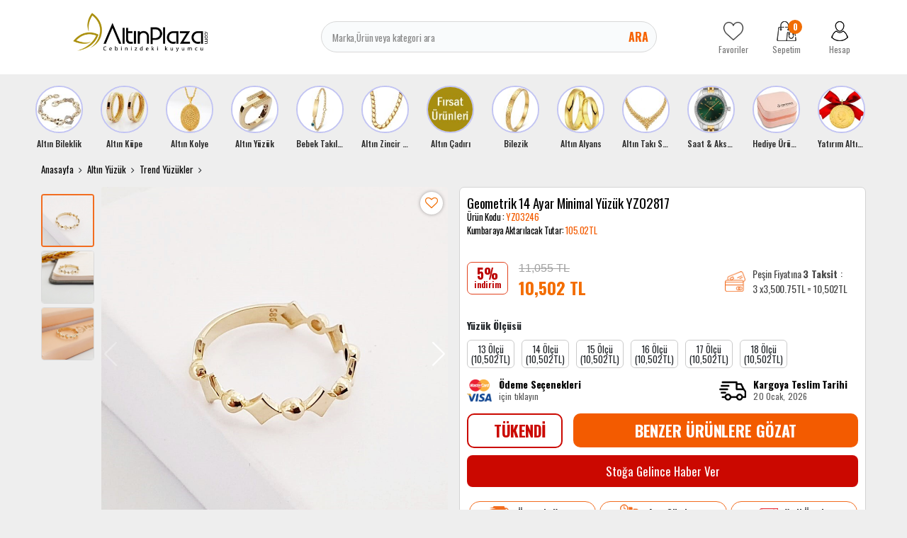

--- FILE ---
content_type: text/html; charset=UTF-8
request_url: https://www.altinplaza.com/geometrik-14-ayar-minimal-yuzuk-yz02817
body_size: 39311
content:
<!DOCTYPE html>
<html lang="tr">
<head>
    <meta http-equiv="content-language" content="tr-TR"/>
    <meta http-equiv="Content-Type" content="text/html; charset=utf-8"/>
    <link rel="preconnect" href="https://fonts.googleapis.com">
    <link rel="preconnect" href="https://fonts.gstatic.com" crossorigin>
    <link href="https://fonts.googleapis.com/css2?family=Montserrat:ital,wght@0,100..900;1,100..900&family=Oswald:wght@200..700&display=swap"
          rel="stylesheet">

        <meta content="initial-scale=1.0, maximum-scale=1.0, minimum-scale=1.0, imgr-scalable=no" name="viewport">
  
    <style type="text/css">
        .store {
            display: inline-block;

        }


    </style>
  <meta http-equiv="Content-Type" content="text/html; charset=utf-8" />
<meta name="keywords" content="Geometrik 14 Ayar Minimal Yüzük YZ02817 - Altın Plaza," />
<meta name="description" content="Sade ve Şık: Geometrik 14 Ayar Minimal&nbsp;YüzükBu muhteşem geometrik yüzük, zarif ve minimalist bir tarzı benimseyenler için mükemmel bir seçenektir.&nbsp;Geometrik 14 Ayar Minimalist Yüzük, tarzınıza zarif ve modern bir dokunuş katmak için mükemmel bir seçenektir. İleri düzeydeki el işçiliği ile 14 ayar sarı(yeşil) altından üretilmiştir, bu da yüzüğün kalitesini ve dayanıklılığını garanti eder.Günlük kullanım için mükemmel olan bu yüzük, aynı zamanda özel etkinliklerde de dikkat çekici bir aksesuardır. Minimalist tarza sahip olanlar için tasarlanan bu yüzük, zarifliği ve sadeliği bir araya getirir.Hızlı teslimatla, sipariş verir vermez aynı gün ücretsiz kargoya teslim edilir. Ayrıca, sertifikalıdır, böylece yüzüğün gerçek altın olduğundan emin olabilirsiniz. Yüzük, özel bir hediye kutusu içinde paketlenir ve bu da onu hediye olarak vermek için mükemmel hale getirir. Üzerindeki geometrik şekiller, bu yüzüğü benzersiz ve çarpıcı kılar." />
<meta http-equiv="x-dns-prefetch-control" content="on">
  <link rel="dns-prefetch" href="https://ajax.googleapis.com" /><meta name="robots" content="index, follow"/>
<meta name="Language" content="Turkish" />
<meta http-equiv="Content-Language" content="tr" />
<link rel="canonical" href="https://www.altinplaza.com/geometrik-14-ayar-minimal-yuzuk-yz02817"/>

<base href="https://www.altinplaza.com/" />
<meta name="google-site-verification" content="F0nsRX6t5sBTbCtOweQPvpFdAyP_2NCJ7yf9uEjWkoY"/>

<meta property="og:url" content="https://www.altinplaza.com/geometrik-14-ayar-minimal-yuzuk-yz02817" />
<meta property="og:title" content="Geometrik 14 Ayar Minimal Yüzük YZ02817 - Altın Plaza" />
<meta property="og:description" content="Sade ve Şık: Geometrik 14 Ayar Minimal&nbsp;YüzükBu muhteşem geometrik yüzük, zarif ve minimalist bir tarzı benimseyenler için mükemmel bir seçenektir.&nbsp;Geometrik 14 Ayar Minimalist Yüzük, tarzınıza zarif ve modern bir dokunuş katmak için mükemmel bir seçenektir. İleri düzeydeki el işçiliği ile 14 ayar sarı(yeşil) altından üretilmiştir, bu da yüzüğün kalitesini ve dayanıklılığını garanti eder.Günlük kullanım için mükemmel olan bu yüzük, aynı zamanda özel etkinliklerde de dikkat çekici bir aksesuardır. Minimalist tarza sahip olanlar için tasarlanan bu yüzük, zarifliği ve sadeliği bir araya getirir.Hızlı teslimatla, sipariş verir vermez aynı gün ücretsiz kargoya teslim edilir. Ayrıca, sertifikalıdır, böylece yüzüğün gerçek altın olduğundan emin olabilirsiniz. Yüzük, özel bir hediye kutusu içinde paketlenir ve bu da onu hediye olarak vermek için mükemmel hale getirir. Üzerindeki geometrik şekiller, bu yüzüğü benzersiz ve çarpıcı kılar." />
<meta property="og:image" content="https://www.altinplaza.com/include/resize.php?path=images/urunler/geometrik-14-ayar-minimal-yuzuk-yz02817-resim-23958.jpg" />

<meta property="product:brand" content="ER-KA">
<meta property="product:availability" content="out of stock">
<meta property="product:condition" content="new">
<meta property="product:price:amount" content="10502,25">
            <meta property="product:price:currency" content="TRY">
<meta property="product:retailer_item_id" content="25254">

<meta itemprop="name" content="Geometrik 14 Ayar Minimal Yüzük YZ02817" />
<meta itemprop="url" content="https://www.altinplaza.com/geometrik-14-ayar-minimal-yuzuk-yz02817" />
<meta itemprop="creator" content="Altın Plaza Sefa Kuyumculuk Tic. Ltd. Şti." />

<meta name="twitter:card" content="summary" />
<meta name="twitter:site" content="@" />
<meta name="twitter:title" content="Geometrik 14 Ayar Minimal Yüzük YZ02817 - Altın Plaza" />
<meta name="twitter:description" content="Sade ve Şık: Geometrik 14 Ayar Minimal&nbsp;YüzükBu muhteşem geometrik yüzük, zarif ve minimalist bir tarzı benimseyenler için mükemmel bir seçenektir.&nbsp;Geometrik 14 Ayar Minimalist Yüzük, tarzınıza zarif ve modern bir dokunuş katmak için mükemmel bir seçenektir. İleri düzeydeki el işçiliği ile 14 ayar sarı(yeşil) altından üretilmiştir, bu da yüzüğün kalitesini ve dayanıklılığını garanti eder.Günlük kullanım için mükemmel olan bu yüzük, aynı zamanda özel etkinliklerde de dikkat çekici bir aksesuardır. Minimalist tarza sahip olanlar için tasarlanan bu yüzük, zarifliği ve sadeliği bir araya getirir.Hızlı teslimatla, sipariş verir vermez aynı gün ücretsiz kargoya teslim edilir. Ayrıca, sertifikalıdır, böylece yüzüğün gerçek altın olduğundan emin olabilirsiniz. Yüzük, özel bir hediye kutusu içinde paketlenir ve bu da onu hediye olarak vermek için mükemmel hale getirir. Üzerindeki geometrik şekiller, bu yüzüğü benzersiz ve çarpıcı kılar." />
<meta name="twitter:image" content="https://www.altinplaza.com/include/resize.php?path=images/urunler/geometrik-14-ayar-minimal-yuzuk-yz02817-resim-23958.jpg" /><title>Geometrik 14 Ayar Minimal Yüzük YZ02817 - Altın Plaza</title>
<link rel="shortcut icon" type="image/png" href="images/logo-favicon-1.png"/>
<link rel="stylesheet" href="assets/css/all-css.php?v=591186274" />
<link rel="stylesheet" href="https://cdnjs.cloudflare.com/ajax/libs/limonte-sweetalert2/11.4.4/sweetalert2.min.css" integrity="sha512-y4S4cBeErz9ykN3iwUC4kmP/Ca+zd8n8FDzlVbq5Nr73gn1VBXZhpriQ7avR+8fQLpyq4izWm0b8s6q4Vedb9w==" crossorigin="anonymous" referrerpolicy="no-referrer" />
<link rel="stylesheet" href="https://cdnjs.cloudflare.com/ajax/libs/jquery-bar-rating/1.2.2/themes/css-stars.min.css" integrity="sha512-Epht+5WVzDSqn0LwlaQm6dpiVhajT713iLdBEr3NLbKYsiVB2RiN9kLlrR0orcvaKSbRoZ/qYYsmN1vk/pKSBg==" crossorigin="anonymous" referrerpolicy="no-referrer" />
<link rel="stylesheet" href="templates/altinplaza/style.css?v=5.3" />
<link rel="manifest" href="manifest.json"><link rel="stylesheet" href="assets/css/popup.cc.css?v=5.3" /><script type="text/javascript" src="//ajax.googleapis.com/ajax/libs/jquery/2.2.4/jquery.min.js"></script>
<meta name="google-site-verification" content="y8cr9nD-tF6NIItf_rdZgq5n5t3ptlrCB8SMhqv3vao" /><link rel="stylesheet" href="assets/css/sepet-hizli.min.css" /><script>var currentact = 'urunDetay';</script>    <!-- Global site tag (gtag.js) - Google Ads: 10844713045 -->
        <script async src="https://www.googletagmanager.com/gtag/js?id=AW-10844713045"></script>
      <script>
          window.dataLayer = window.dataLayer || [];

          function gtag() {
              dataLayer.push(arguments);
          }

          gtag('js', new Date());
          gtag('config', 'UA-108862298-1');
          gtag('config', 'AW-10844713045');
      </script>
      <link rel="preload" href="https://fonts.googleapis.com/css?family=Roboto:400,700&display=swap" as="style"
          onload="this.rel='stylesheet'">
        <style>
          
      </style>
    

</head>
<body class="page-urunDetay  page-user-login-false page-cart-down">
<div class="loading hide"></div>
<div>
    <header class="header-Container">
        <div class="container">
            <div class="row">
                <div class="col-3 col-sm-3 col-md-3 col-lg-3 col-xl-3 header-logo">
                    <a href="/" class="">
                        <img src="/images/Logo-2-templateLogo-1.jpg" alt="Altın Plaza Sefa Kuyumculuk Tic. Ltd. Şti."
                             width="190" height="54">
                    </a>
                </div>
                <div class="col-6 col-sm-6 col-md-6 col-lg-5 col-xl-6 header-search">
                    <form action="page.php" method="get">
                        <input type="text" name="str" id="" placeholder="Marka,Ürün veya kategori ara"
                               value="" autocomplete="off">
                        <button data-js="open" href="#searchForm">Ara</button>
                        <input type="hidden" name="act" value="arama">
                    </form>
                </div>
                <div class="col-3 col-sm-3 col-md-3 col-lg-4 col-xl-3 header-share">
                    <a href="ac/alarmList">
                        <img src="templates/altinplaza/images/footer-favorite.png"
                             alt="Altın Plaza Sefa Kuyumculuk Tic. Ltd. Şti." width="28" height="28">
                        <span >Favoriler</span>
                    </a>
                    <a href="ac/sepet" class="imgSepetGoster">
                        <img src="templates/altinplaza/images/footer-cart.png" alt="Altın Plaza Sefa Kuyumculuk Tic. Ltd. Şti."
                             width="28" height="28">
                        <span id="toplamUrun" class="cart-item-count">0</span>
                        <span>Sepetim</span>
                    </a>
                    <a href="ac/login">
                        <img src="templates/altinplaza/images/footer-user.png" alt="Altın Plaza Sefa Kuyumculuk Tic. Ltd. Şti."
                             width="28" height="28">
                        <span
                          >Hesap</span>
                    </a>
                </div>
            </div>
        </div>
    </header>
    <main>
        <div class="container">
            <div class="row">
                <div class="col-sm-12">
                    <div style="margin:0px -8px">
                        <div class="section-story">

                            <div class="swiper-wrapper">
                               <div class="story-banner-item swiper-slide">                               <a href="altin-bileklik"">                                 <img src="images/kategoriler/altin-bileklik-ikon-5693.jpg" width="55" height="55" class="" alt="Altın Bileklik">                               <h4>Altın Bileklik</h4>                             </a>                             <div class="story-banner-item-sub"><div class="sets-banner-item swiper-slide">                               <a href="ceyrek-altinli-bileklik">                                 <img src="images/kategoriler/ceyrek-altinli-bileklik-sets-5697.jpg" width="199" height="297" class="" alt="Çeyrek Altınlı Bileklik">                               <span>Çeyrek Altınlı Bileklik</span>                             </a>                           </div>                           <div class="sets-banner-item swiper-slide">                               <a href="cartier-bileklik">                                 <img src="images/kategoriler/civi---vida-bileklik-sets-6172.jpg" width="199" height="297" class="" alt="Çivi & Vida Bileklik">                               <span>Çivi & Vida Bileklik</span>                             </a>                           </div>                           <div class="sets-banner-item swiper-slide">                               <a href="trend-bileklik">                                 <img src="images/kategoriler/trend-bileklik-sets-5696.jpg" width="199" height="297" class="" alt="Trend Bileklik">                               <span>Trend Bileklik</span>                             </a>                           </div>                           <div class="sets-banner-item swiper-slide">                               <a href="kelepce-bilezik">                                 <img src="images/kategoriler/kelepce-bilezik-sets-5614.jpg" width="199" height="297" class="" alt="Kelepçe Bilezik">                               <span>Kelepçe Bilezik</span>                             </a>                           </div>                           <div class="sets-banner-item swiper-slide">                               <a href="kaburga-bilezik">                                 <img src="images/kategoriler/kaburga-bilezik-sets-6187.jpg" width="199" height="297" class="" alt="Kaburga Bilezik">                               <span>Kaburga Bilezik</span>                             </a>                           </div>                           <div class="sets-banner-item swiper-slide">                               <a href="pandora-bileklik">                                 <img src="images/kategoriler/charm-bileklik-sets-6151.png" width="199" height="297" class="" alt="Charm Bileklik">                               <span>Charm Bileklik</span>                             </a>                           </div>                           <div class="sets-banner-item swiper-slide">                               <a href="dorika-bileklik">                                 <img src="images/kategoriler/dorika-bileklik-sets-6152.jpg" width="199" height="297" class="" alt="Dorika Bileklik">                               <span>Dorika Bileklik</span>                             </a>                           </div>                           <div class="sets-banner-item swiper-slide">                               <a href="uzay-yolu-bileklik">                                 <img src="images/kategoriler/uzay-yolu-bileklik-sets-6189.jpg" width="199" height="297" class="" alt="Uzay Yolu Bileklik">                               <span>Uzay Yolu Bileklik</span>                             </a>                           </div>                           <div class="sets-banner-item swiper-slide">                               <a href="nazar-bileklik">                                 <img src="images/kategoriler/nazar-bileklik-sets-6188.jpg" width="199" height="297" class="" alt="Nazar Bileklik">                               <span>Nazar Bileklik</span>                             </a>                           </div>                           <div class="sets-banner-item swiper-slide">                               <a href="zincir-bileklik">                                 <img src="images/kategoriler/zincir-bileklik-sets-6182.jpg" width="199" height="297" class="" alt="Zincir Bileklik">                               <span>Zincir Bileklik</span>                             </a>                           </div>                           <div class="sets-banner-item swiper-slide">                               <a href="isimli-harfli-bileklik">                                 <img src="images/kategoriler/isimli---harfli-bileklik-sets-6158.jpg" width="199" height="297" class="" alt="İsimli & Harfli Bileklik">                               <span>İsimli & Harfli Bileklik</span>                             </a>                           </div>                           <div class="sets-banner-item swiper-slide">                               <a href="22-ayar-uzay-yolu-bileklik">                                 <img src="images/kategoriler/22-ayar-bileklik-sets-6150.jpg" width="199" height="297" class="" alt="22 Ayar Bileklik">                               <span>22 Ayar Bileklik</span>                             </a>                           </div>                           <div class="sets-banner-item swiper-slide">                               <a href="ipli-bileklik">                                 <img src="images/kategoriler/ipli-bileklik-sets-5694.jpg" width="199" height="297" class="" alt="İpli Bileklik">                               <span>İpli Bileklik</span>                             </a>                           </div>                           </div>                             </div>                            <div class="story-banner-item swiper-slide">                               <a href="altin-kupe"">                                 <img src="images/kategoriler/altin-kupe-ikon-5602.jpg" width="55" height="55" class="" alt="Altın Küpe">                               <h4>Altın Küpe</h4>                             </a>                             <div class="story-banner-item-sub"><div class="sets-banner-item swiper-slide">                               <a href="dorika-kupe">                                 <img src="images/kategoriler/Dorika-Kupe-sets-6190.jpg" width="199" height="297" class="" alt="Dorika Küpe">                               <span>Dorika Küpe</span>                             </a>                           </div>                           <div class="sets-banner-item swiper-slide">                               <a href="halka-kupe">                                 <img src="images/kategoriler/Halka-Kupe-sets-5612.jpg" width="199" height="297" class="" alt="Halka Küpe">                               <span>Halka Küpe</span>                             </a>                           </div>                           <div class="sets-banner-item swiper-slide">                               <a href="trend-kupeler">                                 <img src="images/kategoriler/Trend-Kupeler-sets-5611.jpg" width="199" height="297" class="" alt="Trend Küpeler">                               <span>Trend Küpeler</span>                             </a>                           </div>                           <div class="sets-banner-item swiper-slide">                               <a href="sallantili-kupe">                                 <img src="images/kategoriler/Sallantili-Kupe-sets-5646.jpg" width="199" height="297" class="" alt="Sallantılı Küpe">                               <span>Sallantılı Küpe</span>                             </a>                           </div>                           <div class="sets-banner-item swiper-slide">                               <a href="top-kupe">                                 <img src="images/kategoriler/Top-Kupe-sets-5613.jpg" width="199" height="297" class="" alt="Top Küpe">                               <span>Top Küpe</span>                             </a>                           </div>                           </div>                             </div>                            <div class="story-banner-item swiper-slide">                               <a href="altin-kolye"">                                 <img src="images/kategoriler/altin-kolye-ikon-5617.jpg" width="55" height="55" class="" alt="Altın Kolye">                               <h4>Altın Kolye</h4>                             </a>                             <div class="story-banner-item-sub"><div class="sets-banner-item swiper-slide">                               <a href="burc-kolyeleri">                                 <img src="images/kategoriler/burc-kolyeleri-sets-6192.jpg" width="199" height="297" class="" alt="Burç Kolyeleri">                               <span>Burç Kolyeleri</span>                             </a>                           </div>                           <div class="sets-banner-item swiper-slide">                               <a href="trend-kolye">                                 <img src="images/kategoriler/Trend-Kolye-sets-5618.jpg" width="199" height="297" class="" alt="Trend Kolye">                               <span>Trend Kolye</span>                             </a>                           </div>                           <div class="sets-banner-item swiper-slide">                               <a href="isimli-harfli-kolye">                                 <img src="images/kategoriler/Isimli-Harfli-Kolye-sets-5736.jpg" width="199" height="297" class="" alt="İsimli Harfli Kolye">                               <span>İsimli Harfli Kolye</span>                             </a>                           </div>                           <div class="sets-banner-item swiper-slide">                               <a href="ay-yildiz-kolye">                                 <img src="images/kategoriler/Ay-Yildiz-Kolye-sets-5679.jpg" width="199" height="297" class="" alt="Ay Yıldız Kolye">                               <span>Ay Yıldız Kolye</span>                             </a>                           </div>                           <div class="sets-banner-item swiper-slide">                               <a href="tugrali-kolye">                                 <img src="images/kategoriler/Tugrali-Kolye-sets-5619.jpg" width="199" height="297" class="" alt="Tuğralı Kolye">                               <span>Tuğralı Kolye</span>                             </a>                           </div>                           <div class="sets-banner-item swiper-slide">                               <a href="kolye-ucu">                                 <img src="images/kategoriler/Altin-Charm-sets-6171.jpg" width="199" height="297" class="" alt="Altın Charm">                               <span>Altın Charm</span>                             </a>                           </div>                           <div class="sets-banner-item swiper-slide">                               <a href="dorika-kolye">                                 <img src="images/kategoriler/Dorika-Kolye-sets-6169.jpg" width="199" height="297" class="" alt="Dorika Kolye">                               <span>Dorika Kolye</span>                             </a>                           </div>                           <div class="sets-banner-item swiper-slide">                               <a href="resat-altin">                                 <img src="images/kategoriler/Resat-Altin-sets-6153.jpg" width="199" height="297" class="" alt="Reşat Altın">                               <span>Reşat Altın</span>                             </a>                           </div>                           <div class="sets-banner-item swiper-slide">                               <a href="cerceveli-kolye">                                 <img src="images/kategoriler/Cerceveli-Kolye-sets-6147.jpg" width="199" height="297" class="" alt="Çerçeveli Kolye">                               <span>Çerçeveli Kolye</span>                             </a>                           </div>                           <div class="sets-banner-item swiper-slide">                               <a href="sans-kolyesi">                                 <img src="images/kategoriler/Sans-Kolyesi-sets-5623.jpg" width="199" height="297" class="" alt="Şans Kolyesi">                               <span>Şans Kolyesi</span>                             </a>                           </div>                           <div class="sets-banner-item swiper-slide">                               <a href="sonsuzluk-kolye">                                 <img src="images/kategoriler/Sonsuzluk-Kolye-sets-5621.jpg" width="199" height="297" class="" alt="Sonsuzluk Kolye">                               <span>Sonsuzluk Kolye</span>                             </a>                           </div>                           <div class="sets-banner-item swiper-slide">                               <a href="zulfikar-kolye">                                 <img src="images/kategoriler/Zulfikar-Kolye-sets-5776.jpg" width="199" height="297" class="" alt="Zülfikar Kolye">                               <span>Zülfikar Kolye</span>                             </a>                           </div>                           </div>                             </div>                            <div class="story-banner-item swiper-slide">                               <a href="altin-yuzuk"">                                 <img src="images/kategoriler/altin-yuzuk-ikon-5645.jpg" width="55" height="55" class="" alt="Altın Yüzük">                               <h4>Altın Yüzük</h4>                             </a>                             <div class="story-banner-item-sub"><div class="sets-banner-item swiper-slide">                               <a href="22-ayar-yuzuk">                                 <img src="images/kategoriler/22-Ayar-Yuzuk-sets-6173.jpg" width="199" height="297" class="" alt="22 Ayar Yüzük">                               <span>22 Ayar Yüzük</span>                             </a>                           </div>                           <div class="sets-banner-item swiper-slide">                               <a href="baget-yuzuk">                                 <img src="images/kategoriler/Baget-Yuzuk-sets-6170.jpg" width="199" height="297" class="" alt="Baget Yüzük">                               <span>Baget Yüzük</span>                             </a>                           </div>                           <div class="sets-banner-item swiper-slide">                               <a href="trend-yuzukler">                                 <img src="images/kategoriler/Trend-Yuzukler-sets-5655.jpg" width="199" height="297" class="" alt="Trend Yüzükler">                               <span>Trend Yüzükler</span>                             </a>                           </div>                           <div class="sets-banner-item swiper-slide">                               <a href="5-tas-yuzuk">                                 <img src="images/kategoriler/5-Tas-Yuzuk-sets-5656.jpg" width="199" height="297" class="" alt="5 Taş Yüzük">                               <span>5 Taş Yüzük</span>                             </a>                           </div>                           <div class="sets-banner-item swiper-slide">                               <a href="tektas-yuzuk">                                 <img src="images/kategoriler/Tektas-Yuzuk-sets-5626.jpg" width="199" height="297" class="" alt="Tektaş Yüzük">                               <span>Tektaş Yüzük</span>                             </a>                           </div>                           <div class="sets-banner-item swiper-slide">                               <a href="tugrali-yuzuk">                                 <img src="images/kategoriler/Tugrali-Yuzuk-sets-5657.jpg" width="199" height="297" class="" alt="Tuğralı Yüzük">                               <span>Tuğralı Yüzük</span>                             </a>                           </div>                           <div class="sets-banner-item swiper-slide">                               <a href="tektas-alyans">                                 <img src="images/kategoriler/Tektas-Alyans-sets-5659.jpg" width="199" height="297" class="" alt="Tektaş Alyans">                               <span>Tektaş Alyans</span>                             </a>                           </div>                           </div>                             </div>                            <div class="story-banner-item swiper-slide">                               <a href="bebek-takilari"">                                 <img src="images/kategoriler/bebek-takilari-ikon-5604.jpg" width="55" height="55" class="" alt="Bebek Takıları">                               <h4>Bebek Takıları</h4>                             </a>                             <div class="story-banner-item-sub"><div class="sets-banner-item swiper-slide">                               <a href="bebek-kunyesi">                                 <img src="images/kategoriler/Bebek-Kunyesi-sets-5662.jpg" width="199" height="297" class="" alt="Bebek Künyesi">                               <span>Bebek Künyesi</span>                             </a>                           </div>                           <div class="sets-banner-item swiper-slide">                               <a href="bebek-kupesi">                                 <img src="images/kategoriler/Bebek-Kupesi-sets-5663.jpg" width="199" height="297" class="" alt="Bebek Küpesi">                               <span>Bebek Küpesi</span>                             </a>                           </div>                           <div class="sets-banner-item swiper-slide">                               <a href="bebek-ignesi">                                 <img src="images/kategoriler/Bebek-Ignesi-sets-5664.jpg" width="199" height="297" class="" alt="Bebek İğnesi">                               <span>Bebek İğnesi</span>                             </a>                           </div>                           <div class="sets-banner-item swiper-slide">                               <a href="altin-emzik">                                 <img src="images/kategoriler/Altin-Emzik-sets-5722.jpg" width="199" height="297" class="" alt="Altın Emzik">                               <span>Altın Emzik</span>                             </a>                           </div>                           </div>                             </div>                            <div class="story-banner-item swiper-slide">                               <a href="altin-zincir-kolye"">                                 <img src="images/kategoriler/altin-zincir-kolye-ikon-5794.jpg" width="55" height="55" class="" alt="Altın Zincir Kolye">                               <h4>Altın Zincir Kolye</h4>                             </a>                             <div class="story-banner-item-sub"><div class="sets-banner-item swiper-slide">                               <a href="italyan-zincir">                                 <img src="images/kategoriler/Italyan-Zincir-sets-6191.jpg" width="199" height="297" class="" alt="İtalyan Zincir">                               <span>İtalyan Zincir</span>                             </a>                           </div>                           <div class="sets-banner-item swiper-slide">                               <a href="pullu-zincir">                                 <img src="images/kategoriler/Pullu-Zincir-sets-6163.jpg" width="199" height="297" class="" alt="Pullu Zincir">                               <span>Pullu Zincir</span>                             </a>                           </div>                           <div class="sets-banner-item swiper-slide">                               <a href="halat-zincir">                                 <img src="images/kategoriler/Halat-Zincir-sets-6164.jpg" width="199" height="297" class="" alt="Halat Zincir">                               <span>Halat Zincir</span>                             </a>                           </div>                           <div class="sets-banner-item swiper-slide">                               <a href="trend-zincirler">                                 <img src="images/kategoriler/Trend-Zincirler-sets-6092.jpg" width="199" height="297" class="" alt="Trend Zincirler">                               <span>Trend Zincirler</span>                             </a>                           </div>                           </div>                             </div>                            <div class="story-banner-item swiper-slide">                               <a href="altin-cadiri"">                                 <img src="images/kategoriler/Altin-Cadiri-ikon-5605.jpg" width="55" height="55" class="" alt="Altın Çadırı">                               <h4>Altın Çadırı</h4>                             </a>                             
                             </div>                            <div class="story-banner-item swiper-slide">                               <a href="bilezik"">                                 <img src="images/kategoriler/bilezik-ikon-5601.jpg" width="55" height="55" class="" alt="Bilezik">                               <h4>Bilezik</h4>                             </a>                             <div class="story-banner-item-sub"><div class="sets-banner-item swiper-slide">                               <a href="ajda-bilezik">                                 <img src="images/kategoriler/Ajda-Bilezik-sets-6174.jpg" width="199" height="297" class="" alt="Ajda Bilezik">                               <span>Ajda Bilezik</span>                             </a>                           </div>                           <div class="sets-banner-item swiper-slide">                               <a href="hediyelik-bilezik">                                 <img src="images/kategoriler/Hediyelik-Bilezik-sets-5723.jpg" width="199" height="297" class="" alt="Hediyelik Bilezik">                               <span>Hediyelik Bilezik</span>                             </a>                           </div>                           <div class="sets-banner-item swiper-slide">                               <a href="genis-bilezik">                                 <img src="images/kategoriler/Genis-Bilezik-sets-5642.jpg" width="199" height="297" class="" alt="Geniş Bilezik">                               <span>Geniş Bilezik</span>                             </a>                           </div>                           <div class="sets-banner-item swiper-slide">                               <a href="mega-bilezik-modelleri">                                 <img src="images/kategoriler/Mega-Bilezik-Modelleri-sets-5607.jpg" width="199" height="297" class="" alt="Mega Bilezik Modelleri">                               <span>Mega Bilezik Modelleri</span>                             </a>                           </div>                           <div class="sets-banner-item swiper-slide">                               <a href="adana-burmasi">                                 <img src="images/kategoriler/Adana-Burmasi-sets-5628.jpg" width="199" height="297" class="" alt="Adana Burması">                               <span>Adana Burması</span>                             </a>                           </div>                           <div class="sets-banner-item swiper-slide">                               <a href="burma-bilezik">                                 <img src="images/kategoriler/Burma-Bilezik-sets-5608.jpg" width="199" height="297" class="" alt="Burma Bilezik">                               <span>Burma Bilezik</span>                             </a>                           </div>                           <div class="sets-banner-item swiper-slide">                               <a href="22-ayar-kelepce-bilezik">                                 <img src="images/kategoriler/22-Ayar-Kelepce-Bilezik-sets-5775.jpg" width="199" height="297" class="" alt="22 Ayar Kelepçe Bilezik">                               <span>22 Ayar Kelepçe Bilezik</span>                             </a>                           </div>                           </div>                             </div>                            <div class="story-banner-item swiper-slide">                               <a href="altin-alyans"">                                 <img src="images/kategoriler/altin-alyans-ikon-5600.jpg" width="55" height="55" class="" alt="Altın Alyans">                               <h4>Altın Alyans</h4>                             </a>                             <div class="story-banner-item-sub"><div class="sets-banner-item swiper-slide">                               <a href="klasik-alyans">                                 <img src="images/kategoriler/Klasik-Duz---Bombeli-Alyans-sets-5741.jpg" width="199" height="297" class="" alt="Klasik Alyans">                               <span>Klasik Alyans</span>                             </a>                           </div>                           <div class="sets-banner-item swiper-slide">                               <a href="trend-alyans">                                 <img src="images/kategoriler/Altin-Alyans-sets-5606.jpg" width="199" height="297" class="" alt="Trend Alyanslar">                               <span>Trend Alyanslar</span>                             </a>                           </div>                           </div>                             </div>                            <div class="story-banner-item swiper-slide">                               <a href="altin-taki-seti"">                                 <img src="images/kategoriler/altin-taki-setleri-ikon-5603.jpg" width="55" height="55" class="" alt="Altın Takı Setleri">                               <h4>Altın Takı Setleri</h4>                             </a>                             <div class="story-banner-item-sub"><div class="sets-banner-item swiper-slide">                               <a href="altin-mini-set">                                 <img src="images/kategoriler/Altin-Mini-Set-sets-5668.jpg" width="199" height="297" class="" alt="Altın Mini Set">                               <span>Altın Mini Set</span>                             </a>                           </div>                           <div class="sets-banner-item swiper-slide">                               <a href="trend-taki-setleri">                                 <img src="images/kategoriler/Altin-Set-sets-5615.jpg" width="199" height="297" class="" alt="Trend Takı Setleri">                               <span>Trend Takı Setleri</span>                             </a>                           </div>                           <div class="sets-banner-item swiper-slide">                               <a href="su-yolu-set">                                 <img src="images/kategoriler/Su-Yolu-Set-sets-5666.jpg" width="199" height="297" class="" alt="Su Yolu Set">                               <span>Su Yolu Set</span>                             </a>                           </div>                           </div>                             </div>                            <div class="story-banner-item swiper-slide">                               <a href="saat-aksesuar"">                                 <img src="images/kategoriler/saat---aksesuar-ikon-5610.jpg" width="55" height="55" class="" alt="Saat & Aksesuar">                               <h4>Saat & Aksesuar</h4>                             </a>                             <div class="story-banner-item-sub"><div class="sets-banner-item swiper-slide">                               <a href="bayan-saat">                                 <img src="images/kategoriler/kadin-kol-saati-sets-5632.jpg" width="199" height="297" class="" alt="Kadın Kol Saati">                               <span>Kadın Kol Saati</span>                             </a>                           </div>                           <div class="sets-banner-item swiper-slide">                               <a href="erkek-saat">                                 <img src="images/kategoriler/erkek-kol-saati-sets-5631.jpg" width="199" height="297" class="" alt="Erkek Kol Saati">                               <span>Erkek Kol Saati</span>                             </a>                           </div>                           </div>                             </div>                            <div class="story-banner-item swiper-slide">                               <a href="hediye-urunler"">                                 <img src="images/kategoriler/hediye-urunler-ikon-6183.jpg" width="55" height="55" class="" alt="Hediye Ürünler">                               <h4>Hediye Ürünler</h4>                             </a>                             
                             </div>                            <div class="story-banner-item swiper-slide">                               <a href="yatirim-altinlari"">                                 <img src="images/kategoriler/Yatirim-Altinlari-ikon-5625.jpg" width="55" height="55" class="" alt="Yatırım Altınları">                               <h4>Yatırım Altınları</h4>                             </a>                             <div class="story-banner-item-sub"><div class="sets-banner-item swiper-slide">                               <a href="gram-altin">                                 <img src="images/kategoriler/Gram-Altin-sets-5670.jpg" width="199" height="297" class="" alt="Gram Altın">                               <span>Gram Altın</span>                             </a>                           </div>                           <div class="sets-banner-item swiper-slide">                               <a href="ceyrek-altin-ve-katlari">                                 <img src="images/kategoriler/Ceyrek-Altin-Ve-Katlari-sets-5669.jpg" width="199" height="297" class="" alt="Çeyrek Altın Ve Katları">                               <span>Çeyrek Altın Ve Katları</span>                             </a>                           </div>                           <div class="sets-banner-item swiper-slide">                               <a href="cumhuriyet-altini-ata-lira">                                 <img src="images/kategoriler/Cumhuriyet-Altini--Ata-Lira--sets-6154.jpg" width="199" height="297" class="" alt="Cumhuriyet Altını (Ata Lira)">                               <span>Cumhuriyet Altını (Ata Lira)</span>                             </a>                           </div>                           </div>                             </div>                                                       </div>

                        </div>
                    </div>
                                            <div class="section section-urunDetay  user-login-false">
                                                                                                                          <div class="breadcrumb-section">
                                      <ul>
                                          <li><a href="/">Anasayfa</a></li>
                                        <li><a class="BreadCrumb" href="/altin-yuzuk">Altın Yüzük</a></li> <li><a class="BreadCrumb" href="/trend-yuzukler">Trend Yüzükler</a></li><script type="application/ld+json">    {
      "@context": "https://schema.org/",
      "@type": "BreadcrumbList",
      "itemListElement": [{
        "@type": "ListItem",
        "position": 1,
        "name": "Ana Sayfa",
        "item": "https://www.altinplaza.com/"  
      },{
                "@type": "ListItem",
                "position": 2,
                "name": "Altın Yüzük",
                "item": "https://www.altinplaza.com/altin-yuzuk"
 , "image":"https://www.altinplaza.com/images/kategoriler/altin-yuzuk-resim-5645.jpg"
              },{
                "@type": "ListItem",
                "position": 3,
                "name": "Trend Yüzükler",
                "item": "https://www.altinplaza.com/trend-yuzukler"
 , "image":"https://www.altinplaza.com/images/kategoriler/Trend-Yuzukler-resim-5655.jpg"
              },{
                "@type": "ListItem",
                "position": 4,
                "name": "Geometrik 14 Ayar Minimal Yüzük YZ02817",
                "item": "https://www.altinplaza.com/geometrik-14-ayar-minimal-yuzuk-yz02817"
              }]}</script>                                      </ul>
                                  </div>
                                
                                                                
		<script type="text/javascript">
			shopPHPUrunID = 25254;
			shopPHPUrunFiyatOrg = 10502.25;
			shopPHPUrunFiyatT = 10502.25;
			shopPHPUrunFiyatYTL = 10502.25;
			shopPHPTekCekimOran = 0;
			shopPHPHavaleIndirim = 0.02;
			shopPHPFiyatCarpan = 1;
			shopPHPFiyatCarpanT = 1;
            shopPHPUrunKDV = 0;
            kurusgizle = 1;
            sepetCarpan = 1;
		</script>
		<script type="application/ld+json">
			{
				  "@context": "http://schema.org/",
				  "@type": "Product",
				  "name": "Geometrik 14 Ayar Minimal Yüzük YZ02817",
				  "image": "https://www.altinplaza.com/images/urunler/geometrik-14-ayar-minimal-yuzuk-yz02817-resim-23958.jpg",
				  "description": "Geometrik 14 Ayar Minimal Yüzük YZ02817",
				  "mpn": "25254",
				  "sku": "YZ03246",
				  "brand": {
					"type": "Brand",
					"name": "ER-KA"
					
				  },
				  
				  "aggregateRating": {
					"@type": "AggregateRating",
					"ratingValue": "5",
					"reviewCount": "1",
					"bestRating": "5",
					"worstRating": "1"
				  },
				  "offers": {
					"@type": "Offer",
					"url":"https://www.altinplaza.com/geometrik-14-ayar-minimal-yuzuk-yz02817",
					"priceCurrency": "TRY",
					"priceValidUntil" : "2026-01-26 21:45:55",
					"price": "10502.25",
					"itemCondition": "http://schema.org/NewCondition",
					"availability": "http://schema.org/SoldOut",
					"hasMerchantReturnPolicy": {
						"@type": "MerchantReturnPolicy",
						"returnPolicyCategory":"MerchantReturnUnspecified",
						"returnFees": "Customer pays",
						"applicableCountry" : "TR",
						"returnPolicyCountry": "TR"
					  },
					"shippingDetails": {
						"@type": "OfferShippingDetails",
						"shippingRate": {
						  "@type": "MonetaryAmount",
						  "value": 0,
						  "currency": "TRY"
						},
						"deliveryTime": {
							"@type": "ShippingDeliveryTime",
							"handlingTime": {
							  "@type": "QuantitativeValue",
							  "minValue": 1,
							  "maxValue": 1,
							  "unitCode": "DAY"
							},
							"maxValue": 1,
							"minValue": 1,
							"unitCode":"d",
							"transitTime": {
							  "@type": "QuantitativeValue",
							  "minValue": 1,
							  "maxValue": 1,
							  "unitCode": "DAY"
							}
						  },
						"shippingDestination": {
						  "@type": "DefinedRegion",
						  "addressCountry": "TR"
						}
					  },
					"seller": {
					  "@type": "Organization",
					  "name": "Altın Plaza: Kuyumcu Fiyatları ile Güvenli Online Alışveriş!"
							  }
							}}</script>
		
	<div class="product-container">
    <div class="row">
        <div class="col-sm-6">
            <div class="product-left">
                <div class="product-image-slider">
                    
                    <div class="swiper-single-container">
                        <div class="swiper-button-prev"></div>
                        <div class="swiper-wrapper">
                            
               <div class="slick-slide-gallery-item swiper-slide">                                    <a href="images/urunler/geometrik-14-ayar-minimal-yuzuk-yz02817-resim-23958.jpg">                                        <img src="images/urunler/geometrik-14-ayar-minimal-yuzuk-yz02817-resim-23958.jpg" alt="Geometrik 14 Ayar Minimal Yüzük YZ02817">                                    </a>                                </div> 
               <div class="slick-slide-gallery-item swiper-slide">                                    <a href="images/urunler/geometrik-14-ayar-minimal-yuzuk-yz02817-resim2-23958.jpg">                                        <img src="images/urunler/geometrik-14-ayar-minimal-yuzuk-yz02817-resim2-23958.jpg" alt="Geometrik 14 Ayar Minimal Yüzük YZ02817">                                    </a>                                </div> 
               <div class="slick-slide-gallery-item swiper-slide">                                    <a href="images/urunler/geometrik-14-ayar-minimal-yuzuk-yz02817-resim3-23958.jpg">                                        <img src="images/urunler/geometrik-14-ayar-minimal-yuzuk-yz02817-resim3-23958.jpg" alt="Geometrik 14 Ayar Minimal Yüzük YZ02817">                                    </a>                                </div> 
                        </div>
                        <div class="swiper-button-next"></div>
                    </div>
                    <div class="swiper-thumbs-container">

                        <div class="swiper-wrapper">
                            
               <div class="slick-slide-gallery-item swiper-slide">                                 
                                        <img src="images/urunler/geometrik-14-ayar-minimal-yuzuk-yz02817-resim-23958.jpg" alt="Geometrik 14 Ayar Minimal Yüzük YZ02817">                                    
                                </div> 
               <div class="slick-slide-gallery-item swiper-slide">                                 
                                        <img src="images/urunler/geometrik-14-ayar-minimal-yuzuk-yz02817-resim2-23958.jpg" alt="Geometrik 14 Ayar Minimal Yüzük YZ02817">                                    
                                </div> 
               <div class="slick-slide-gallery-item swiper-slide">                                 
                                        <img src="images/urunler/geometrik-14-ayar-minimal-yuzuk-yz02817-resim3-23958.jpg" alt="Geometrik 14 Ayar Minimal Yüzük YZ02817">                                    
                                </div> 
                        </div>

                    </div>
                   
                    
    <a href="ac/login" class="col-product-item-favorite" onclick=""><i class="fa fa-heart-o" aria-hidden="true"></i></a>
     <form action="" style="display:none" method="post" id="removeFrom25254">
         <input type="hidden" name="ftype" value="removeFromAlarmList"><input type="hidden" name="urunID" value="25254"><input type="hidden" name="atype" value="AlarmListem">
     </form>
                </div>
                <div class="product-note-container">
                    <a href="https://api.whatsapp.com/send?phone=905326103319&text=https://www.altinplaza.com/geometrik-14-ayar-minimal-yuzuk-yz02817 Geometrik 14 Ayar Minimal Yüzük YZ02817 hakkında bilgi almak istiyorum?">
                        <img src="templates/altinplaza/images/product-icon-9.png" alt="Geometrik 14 Ayar Minimal Yüzük YZ02817" rel="nofollow">
                        <span>Canlı Destek</span>
                        <div>
                            <i class="fa fa-circle" aria-hidden="true"></i>
                            <i class="fa fa-circle" aria-hidden="true"></i>
                            <i class="fa fa-circle" aria-hidden="true"></i>
                        </div>
                    </a>
                    <a href="#comment" data-js="open" id="comment-views">
                        <img src="templates/altinplaza/images/product-icon-8.png" alt="Geometrik 14 Ayar Minimal Yüzük YZ02817">
                        <span>Mağaza Yorumları</span>
                        <div>
                            <i class="fa fa-circle" aria-hidden="true"></i>
                            <i class="fa fa-circle" aria-hidden="true"></i>
                            <i class="fa fa-circle" aria-hidden="true"></i>
                        </div>
                    </a>
                </div>

            </div>
        </div>
        <div class="col-sm-6">
            <div class="product-right">
                <div class="produc-title-container">
                    <div>
                        <h1>Geometrik 14 Ayar Minimal Yüzük YZ02817</h1>
                        <span>Ürün Kodu : <font>YZ03246</font></span>
                        <span>Kumbaraya Aktarılacak Tutar: <font>105.02TL</font></span>
                    </div>
                </div>
                <div class="product-price-container">
                    <div class="product-discount-container">
                        <div data-control="%5">
                            <span>5%</span>indirim
                        </div>
                        <div>
                            <span>
                        11,055 TL
                    </span>
                            <span id="urunDetayFiyat">
                        <a id="shopPHPUrunFiyatYTLx">10,502</a> TL
                    </span>
                        </div>
                    </div>
                    <div class="product-installment-container" data-control="1">
                        <img src="templates/altinplaza/images/product-icon-1.png" alt="Geometrik 14 Ayar Minimal Yüzük YZ02817">
                        <div> Peşin Fiyatına <b> 3 Taksit </b> :
                            <span>  3 x3,500.75TL = 10,502TL</span></div>
                    </div>
                </div>
                <div class="product-varyant-container" id="urunSecimBlock">
                    
                    <script></script><table class="urunSecimTable" cellpadding="0" cellspacing="0"><tr><td valign="top"><div class="UrunSecenekleriHeader">Yüzük Ölçüsü</div><div class='swiper-varyant'> <div class='swiper-button-prev'></div><div class='swiper-wrapper urunSecim urunSecim_ozellik1detay'><div data-value='13 Ölçü' disabled="disabled" stok="0" class="swiper-slide varCheck disabled 13-olcu" onclick="updateUrunSecim('25254','ozellik1detay','13 Ölçü','700','40',this); $('#urunDetayFiyat').html('10,502 TL');">13 Ölçü (<span id="shopPHPUrunFiyatOrg">10,502TL</span>)</div><div data-value='14 Ölçü' disabled="disabled" stok="0" class="swiper-slide varCheck disabled 14-olcu" onclick="updateUrunSecim('25254','ozellik1detay','14 Ölçü','700','40',this); $('#urunDetayFiyat').html('10,502 TL');">14 Ölçü (<span id="shopPHPUrunFiyatOrg">10,502TL</span>)</div><div data-value='15 Ölçü' disabled="disabled" stok="0" class="swiper-slide varCheck disabled 15-olcu" onclick="updateUrunSecim('25254','ozellik1detay','15 Ölçü','700','40',this); $('#urunDetayFiyat').html('10,502 TL');">15 Ölçü (<span id="shopPHPUrunFiyatOrg">10,502TL</span>)</div><div data-value='16 Ölçü' disabled="disabled" stok="0" class="swiper-slide varCheck disabled 16-olcu" onclick="updateUrunSecim('25254','ozellik1detay','16 Ölçü','700','40',this); $('#urunDetayFiyat').html('10,502 TL');">16 Ölçü (<span id="shopPHPUrunFiyatOrg">10,502TL</span>)</div><div data-value='17 Ölçü' disabled="disabled" stok="0" class="swiper-slide varCheck disabled 17-olcu" onclick="updateUrunSecim('25254','ozellik1detay','17 Ölçü','700','40',this); $('#urunDetayFiyat').html('10,502 TL');">17 Ölçü (<span id="shopPHPUrunFiyatOrg">10,502TL</span>)</div><div data-value='18 Ölçü' disabled="disabled" stok="0" class="swiper-slide varCheck disabled 18-olcu" onclick="updateUrunSecim('25254','ozellik1detay','18 Ölçü','700','40',this); $('#urunDetayFiyat').html('10,502 TL');">18 Ölçü (<span id="shopPHPUrunFiyatOrg">10,502TL</span>)</div></div> <div class="swiper-button-next"></div></div><input type='hidden' id='urunSecim_ozellik1detay' name='ozellik1detay' value='' /></td></tr></table>

                    
        <input type="hidden" id="urunSecim_ozellik3detay" value="">
         <script>
         var updateUrunVar6;
            function updateUrunSecim6(a){
              
                   $('#urunSecim_ozellik3detay').val('');
                
                   updateUrunVar6 = a.val();
                   $('#urunSecim_ozellik3detay').val('Sipariş Not : ' + updateUrunVar6);
           
                 }
        
            </script>
                </div>
                <div class="product-special-container">
                    <a href="#installment" data-js="open"  data-control="1">
                        <img src="templates/altinplaza/images/product-icon-7.png" alt="Geometrik 14 Ayar Minimal Yüzük YZ02817">
                        <b>
                            <span>Ödeme Seçenekleri</span>
                            <small>için tıklayın</small>
                        </b>
                    </a>
                    <a href="javascript:void(0);" onclick="return false;">
                        <img src="templates/altinplaza/images/product-icon-5.png" alt="Altın Plaza Sefa Kuyumculuk Tic. Ltd. Şti."><b><span>Kargoya Teslim Tarihi</span><small>20 Ocak, 2026</small></b>
                    </a>
                </div>

                <div class="product-btn-container">

                    <div class="extra-discount-label" data-control="0" >
                        <strong> EXTRA % İndirim </strong>
                        <b><span id="shopPHPUrunFiyatT">10,502.25</span> TL</b>
                    </div>
                    <a href="javascript:void(0);" data-stock="" data-control="0"
                       class="add-to-cart-button" onclick="myalert('Ürün kısa bir süreliğine temin edilememektedir.','warning'); return false;">
                        <span>Sepete Ekle</span>
                    </a>
                    <div class="extra-discount-label extra-discount-label-stock" data-stock="0">
                        <span class="stock-label">TÜKENDİ</span>
                    </div>
                    <a href="trend-yuzukler" data-stock="0" class="product-bottom-link">
                        <span>BENZER ÜRÜNLERE GÖZAT</span>
                    </a>
                </div>
                <div class="ProductIcon hidden-phone">
                    <div id="urunKarsilastirmaListemeEkle"><form action="" ID="CookieForm" method="post"><a class="KarsilastirmaListe" href="#" onclick="$('#CookieForm').submit(); return false;"><strong>&nbsp;·&nbsp;</strong>Ürünü karşılaştırma listeme ekle</a><input type="hidden" name="CookieInsertUrunID" value="25254" /></form> ( <a href="#" onclick="pencereAc('compare.php?pIDs=',800,400); return false;">Karşılaştır</a><!-- | <a href="page.php?KarsilastirmaListeTemizle=true&act=urunDetay&seo=geometrik-14-ayar-minimal-yuzuk-yz02817&temp=&paytr-status=&data_email=&urunID=25254&op=&3dPosBack=">Temizle</a> --> )</div>
<div id="urunFiyatiDusunceHaberVer"><form action="" ID="AlarmForm_Fiyat" method="post"><input type="hidden" name="ftype" value="AlarmFiyat" /><a  class="KarsilastirmaListe" href="#" onclick="if (true) myalert('Bu özellik sadece site üyelerine açıktır.','warning'); else document.getElementById('AlarmForm_Fiyat').submit(); return false;" /><strong>&nbsp;·&nbsp;</strong>Fiyatı düşünce bildir</a><input type="hidden" name="urunID" value="25254" /></form></div>
<div id="urunAklimdakilereEkle"><form action="" ID="AlarmForm_Listem" method="post"><input type="hidden" name="ftype" value="AlarmListem" /><a  class="KarsilastirmaListe" href="#" onclick="if (true) myalert('Bu özellik sadece site üyelerine açıktır.','warning'); else document.getElementById('AlarmForm_Listem').submit(); return false;"><strong>&nbsp;·&nbsp;</strong>Aklımdakiler listesine ekle</a><input type="hidden" name="urunID" value="25254" /></form></div>
<div id="stogaGirinceHaberVer"><form action="" ID="AlarmForm_Stok" method="post"><input type="hidden" name="ftype" value="AlarmStok" /><a class="KarsilastirmaListe" style="color:#5276a8;" href="#" onclick="if (true) myalert('Bu özellik sadece site üyelerine açıktır.','warning'); else document.getElementById('AlarmForm_Stok').submit(); return false;">Stoğa Gelince Haber Ver</a><input type="hidden" name="urunID" value="25254" /></form></div>

                </div>
                <div class="product-label-container">
                    <div><img src="templates/altinplaza/images/product-icon-2.png" alt="Geometrik 14 Ayar Minimal Yüzük YZ02817"> <span>Ücretsiz Kargo</span>
                    </div>
                    <div><img src="templates/altinplaza/images/product-icon-3.png" alt="Geometrik 14 Ayar Minimal Yüzük YZ02817"> <span>Aynı Gün kargo</span>
                    </div>
                    <div><img src="templates/altinplaza/images/product-icon-4.png" alt="Geometrik 14 Ayar Minimal Yüzük YZ02817">
                        <span>Yerli Üretim</span>
                    </div>
                </div>

                <nav class="product-detail-container-tab">
                    <a href="#product-detail-container-tab-1" class="active">Ürün Açıklaması</a>
                    <a href="#product-detail-container-tab-2">Kargo & Teslimat Bilgisi</a>
                    <a href="#product-detail-container-tab-3">İade & Değişim Bilgisi</a>
                    
                </nav>
                <div class="product-detail-container">
                    <div class="product-detail-container-tab" id="product-detail-container-tab-1" style="display:block;">
                        <h3>Açıklama</h3>
                        <div class="p-style"><p><b for=''>Metal Cinsi : </b> Altın</p><p><b for=''>Ayar : </b> 14</p><p><b for=''>Ağırlık (gr) : </b> 1.50</p><p><b for=''>Metal Renk : </b> Sarı</p><p><b for=''>Garanti : </b> Sertifikalı</p><p><b for=''>Teslimat : </b> Aynı Gün Kargoda</p><p><b for=''>Teslimat Süresi (Gün) : </b> 1</p></div>

                        <hr /><p style="text-align: center;"><span style="font-family:georgia,serif;"><em><span style="font-size:16px;">Sade ve Şık: Geometrik 14 Ayar Minimal Yüzük</span></em></span></p>

<p><span style="font-size:14px;">Bu muhteşem geometrik yüzük, zarif ve minimalist bir tarzı benimseyenler için mükemmel bir seçenektir. </span>Geometrik 14 Ayar Minimalist Yüzük, tarzınıza zarif ve modern bir dokunuş katmak için mükemmel bir seçenektir.<span style="font-size:14px;"> İleri düzeydeki el işçiliği ile 14 ayar sarı(yeşil) altından üretilmiştir, bu da yüzüğün kalitesini ve dayanıklılığını garanti eder.</span></p>

<p><span style="font-size:14px;">Günlük kullanım için mükemmel olan bu yüzük, aynı zamanda özel etkinliklerde de dikkat çekici bir aksesuardır. Minimalist tarza sahip olanlar için tasarlanan bu yüzük, zarifliği ve sadeliği bir araya getirir.</span></p>

<p><span style="font-size:14px;">Hızlı teslimatla, sipariş verir vermez aynı gün ücretsiz kargoya teslim edilir. Ayrıca, sertifikalıdır, böylece yüzüğün gerçek altın olduğundan emin olabilirsiniz. Yüzük, özel bir hediye kutusu içinde paketlenir ve bu da onu hediye olarak vermek için mükemmel hale getirir. Üzerindeki geometrik şekiller, bu yüzüğü benzersiz ve çarpıcı kılar.</span></p>

                    </div>
                    <div class="product-detail-container-tab" id="product-detail-container-tab-2" style="display:none;">

                        <p data-path-to-node="0" style="text-align: center;"><strong>Teslimat ve Kargo Süreçleri</strong></p>

<p data-path-to-node="4">Altınplaza&rsquo;dan yapacağınız tüm alışverişlerde, ürünleriniz kapınıza ulaşana dek bizim güvencemizdedir.</p>

<ul data-path-to-node="5">
	<li>
	<p data-path-to-node="5,0,0"><b data-index-in-node="0" data-path-to-node="5,0,0">Sigortalı ve Ücretsiz Gönderim:</b> Satın aldığınız tüm ürünler, tam kapsamlı sigorta ile gönderilir. Paketiniz size teslim edilene kadar tüm sorumluluk <b data-index-in-node="149" data-path-to-node="5,0,0">Altınplaza</b>&rsquo;ya aittir.</p>
	</li>
	<li>
	<p data-path-to-node="5,1,0"><b data-index-in-node="0" data-path-to-node="5,1,0">Hazırlık Süreci:</b> Kargo sürelerimiz her ürünün açıklama kısmında detaylıca belirtilmektedir. Siparişiniz kargoya verildiğinde size anlık olarak <b data-index-in-node="143" data-path-to-node="5,1,0">SMS ve E-posta</b> ile bilgi aktarılır.</p>
	</li>
	<li>
	<p data-path-to-node="5,2,0"><b data-index-in-node="0" data-path-to-node="5,2,0">Gönderim Takvimi:</b> * <b data-index-in-node="20" data-path-to-node="5,2,0">Hafta içi ve Cumartesi:</b> Saat 14:00&rsquo;e kadar verilen siparişler aynı gün işleme alınır. 14:00 sonrasındaki siparişleriniz bir sonraki iş gününde kargoya hazırlanır.</p>

	<ul data-path-to-node="5,2,1">
		<li>
		<p data-path-to-node="5,2,1,0,0"><b data-index-in-node="0" data-path-to-node="5,2,1,0,0">Pazar ve Resmi Tatiller:</b> Bu günlerde kargo çıkışı yapılamamakta olup, ilk iş gününde öncelikli olarak gönderim sağlanır.</p>
		</li>
	</ul>
	</li>
	<li>
	<p data-path-to-node="5,3,0"><b data-index-in-node="0" data-path-to-node="5,3,0">Kargo Teslimatında Dikkat Edilmesi Gerekenler:</b></p>

	<ul data-path-to-node="5,3,1">
		<li>
		<p data-path-to-node="5,3,1,0,0">Mücevherinizin güvenliği için kargo poşetini teslim alırken kontrol etmenizi rica ederiz.</p>
		</li>
		<li>
		<p data-path-to-node="5,3,1,1,0">Eğer dış pakette bir açılma veya deformasyon görürseniz, görevliye <b data-index-in-node="67" data-path-to-node="5,3,1,1,0">&quot;Hasar Tespit Tutanağı&quot;</b> tutturarak paketi iade edebilir ve durumu bize hızlıca bildirebilirsiniz.</p>
		</li>
		<li>
		<p data-path-to-node="5,3,1,2,0">Siparişinizi doğrulayana kadar kargo poşetini saklamanız, olası bir işlemde süreci hızlandıracaktır.</p>
		</li>
	</ul>
	</li>
	<li>
	<p data-path-to-node="5,4,0"><b data-index-in-node="0" data-path-to-node="5,4,0">Stok ve İmalat Bilgilendirmesi:</b> Nadiren de olsa işçilik veya stok kaynaklı bir aksama yaşanırsa, ekibimiz size anında ulaşarak bilgi verir. Talebinize göre siparişiniz hızlandırılır veya ödemeniz kesintisiz olarak iade edilir.</p>
	</li>
</ul>

                    </div>
                    <div class="product-detail-container-tab" id="product-detail-container-tab-3" style="display:none;">
                        <p><b data-index-in-node="0" data-path-to-node="8,0">Altınplaza Yanınızda!</b> Aldığınız ürünün beklentinizi karşılamaması durumunda, standart modellerimizi güvenle iade edebilirsiniz. Siparişiniz size özel olarak üretildiyse (yüzük ölçüsü, isim yazdırma, ölçü tercihi yapılan bilezikler&nbsp;vb.) iade süreci hakkında lütfen bizimle iletişime geçin.</p>

                    </div>
                    <div class="product-detail-container-tab" id="product-detail-container-tab-4"style="display:none;">
                        <b style="display:block; padding-bottom:4px;" class="b-hi">Havale / EFT (%2) :</b><span id="shopPHPHavaleIndirim">10,292.21</span> TL (KDV Dahil)<br /><br /><b>Bankalara özel taksit seçenekleri :</b><br /><br /><div id="taksitGosterim"><div class="taksitGosterim"><div class="taksit-container"><div class="genel_taksitDiv" style="margin:0; padding:0;"><table cellspacing="1" cellpadding="0" width="100%"><tr><td colspan="3" valign="top" class="taksitTopHeader" style=" background-color:#FFEB3B; color:#000;">Tüm K.Kartlarına</td></tr><tr><td class="taksitHeaderEmpty" style=" background-color:#FFEB3B; color:##000;"></td><td class="taksitHeader" style=" background-color:#FFEB3B; color:#000;">Taksit tutarı</td><td class="taksitHeader" style=" background-color:#FFEB3B; color:#000;">Toplam</td></tr><tr class="pesin"><td class='td1'>Peşin</td><td class='td2'>-</td><td class='td3'>10,502.25 TL</td></tr><tr class="pesin"><td class='td1'>2</td><td class='td2'>5,251.13 TL</td><td class='td3'>10,502.25 TL</td></tr><tr class="pesin"><td class='td1'>3</td><td class='td2'>3,500.75 TL</td><td class='td3'>10,502.25 TL</td></tr></table></div></div><div class="clear-space"></div></div></div><div class='clear-space'></div>
                    </div>
                </div>



            </div>
        </div>
        <div class="col-sm-12">
            <div class="section-lite-product-list section-lite-product-list-capraz">
                <h3 class=""><b>SEPET </b> Fırsatları</h3>

            </div>
            <style>.section-lite-product-list-capraz{display:none}</style>
            <style>
                .showcase-container {
                    border: 1px solid #ddd;
                    display: flex;
                    align-items: center;
                    min-height: 146px;
                    border-radius: 10px;
                    border: solid 1px #dadada;
                    background-color: #ffffff;
                    margin-bottom: 15px;
                    padding: 10px;
                    margin: 25px 0px 0px;
                }

                .showcase-container .suggest ul {
                    margin-top: 10px;
                    margin-bottom: 30px;
                }
            </style>
        </div>
        <div class="col-sm-12">
            <div class="wrapper">
                <button type="button" class="comment-write-btn" href="#commentadd"  data-js="open" id="comment-write"> Yorum Yaz </button>                <div class="comment">    
                    <div class="product-comment-item">                  
                    <div>                   <a href="images/urunler/Tas-Suslemeli-14-Ayar-Cicek-Yuzuk-YZ02798-resim-24015.jpg"> <img src="images/urunler/Tas-Suslemeli-14-Ayar-Cicek-Yuzuk-YZ02798-resim-24015.jpg" alt="taşlı yüzük görseline uygun geldi ışıl ışıl  pırıltısı hiç dinmiyor aynı zamanda zarif kesinlikle tavsiye ediyorum. her alışverişten sonra başka birşeyler daha favoriliyorum kesinlikle güvenli alışveriş tavsiye ediyorum teşekkür ederim Taş Süslemeli 14 Ayar Çiçek Yüzük YZ02798"></a>                   <a href="images/urunler/Tas-Suslemeli-14-Ayar-Cicek-Yuzuk-YZ02798-resim2-24015.jpg"> <img src="images/urunler/Tas-Suslemeli-14-Ayar-Cicek-Yuzuk-YZ02798-resim2-24015.jpg" alt="taşlı yüzük görseline uygun geldi ışıl ışıl  pırıltısı hiç dinmiyor aynı zamanda zarif kesinlikle tavsiye ediyorum. her alışverişten sonra başka birşeyler daha favoriliyorum kesinlikle güvenli alışveriş tavsiye ediyorum teşekkür ederim Taş Süslemeli 14 Ayar Çiçek Yüzük YZ02798"></a>                   <a href="images/urunler/Tas-Suslemeli-14-Ayar-Cicek-Yuzuk-YZ02798-resim3-24015.jpg"> <img src="images/urunler/Tas-Suslemeli-14-Ayar-Cicek-Yuzuk-YZ02798-resim3-24015.jpg" alt="taşlı yüzük görseline uygun geldi ışıl ışıl  pırıltısı hiç dinmiyor aynı zamanda zarif kesinlikle tavsiye ediyorum. her alışverişten sonra başka birşeyler daha favoriliyorum kesinlikle güvenli alışveriş tavsiye ediyorum teşekkür ederim Taş Süslemeli 14 Ayar Çiçek Yüzük YZ02798"></a>                 
                    </div>                    <p>  <em class="" data-star="5"><i class="fa fa-star active"></i><i class="fa fa-star active"></i><i class="fa fa-star active"></i><i class="fa fa-star active"></i><i class="fa fa-star active"></i>04 Kasım 2025</em> <strong>Hülya Fişek yorum yaptı :</strong> taşlı yüzük görseline uygun geldi ışıl ışıl  pırıltısı hiç dinmiyor aynı zamanda zarif kesinlikle tavsiye ediyorum. her alışverişten sonra başka birşeyler daha favoriliyorum kesinlikle güvenli alışveriş tavsiye ediyorum teşekkür ederim</p>                   
                  </div><div class="product-comment-item">                  
                    <div>                   <a href="images/urunler/14-Ayar-Dorika-Cift-Kaburga-Altin-Yuzuk-resim-23893.jpg"> <img src="images/urunler/14-Ayar-Dorika-Cift-Kaburga-Altin-Yuzuk-resim-23893.jpg" alt=" 14 Ayar Dorika Çift Kaburga Altın Yüzük"></a>                   <a href="images/urunler/14-Ayar-Dorika-Cift-Kaburga-Altin-Yuzuk-resim2-23893.jpg"> <img src="images/urunler/14-Ayar-Dorika-Cift-Kaburga-Altin-Yuzuk-resim2-23893.jpg" alt=" 14 Ayar Dorika Çift Kaburga Altın Yüzük"></a>                   <a href="images/urunler/14-Ayar-Dorika-Cift-Kaburga-Altin-Yuzuk-resim3-23893.jpg"> <img src="images/urunler/14-Ayar-Dorika-Cift-Kaburga-Altin-Yuzuk-resim3-23893.jpg" alt=" 14 Ayar Dorika Çift Kaburga Altın Yüzük"></a>                 
                    </div>                    <p>  <em class="" data-star="5"><i class="fa fa-star active"></i><i class="fa fa-star active"></i><i class="fa fa-star active"></i><i class="fa fa-star active"></i><i class="fa fa-star active"></i>10 Eylül 2025</em> <strong>Gazi Kavaklı yorum yaptı :</strong> </p>                   
                  </div><div class="product-comment-item">                  
                    <div>                   <a href="images/urunler/14-Ayar-Bal-Petegi-Kalin-Altin-Yuzuk-YZ03102-resim-24804.jpg"> <img src="images/urunler/14-Ayar-Bal-Petegi-Kalin-Altin-Yuzuk-YZ03102-resim-24804.jpg" alt="Teşekkürler sizden çok memnunuz bu 2 . Alışveriş oldu  bundan sonrada sizle çalışmaktan mutluluk duyarım kargo çok hızlıydi 14 Ayar Bal Peteği Kalın Altın Yüzük YZ03102"></a>                   <a href="images/urunler/14-Ayar-Bal-Petegi-Kalin-Altin-Yuzuk-YZ03102-resim2-24804.jpg"> <img src="images/urunler/14-Ayar-Bal-Petegi-Kalin-Altin-Yuzuk-YZ03102-resim2-24804.jpg" alt="Teşekkürler sizden çok memnunuz bu 2 . Alışveriş oldu  bundan sonrada sizle çalışmaktan mutluluk duyarım kargo çok hızlıydi 14 Ayar Bal Peteği Kalın Altın Yüzük YZ03102"></a>                   <a href="images/urunler/14-Ayar-Bal-Petegi-Kalin-Altin-Yuzuk-YZ03102-resim3-24804.jpg"> <img src="images/urunler/14-Ayar-Bal-Petegi-Kalin-Altin-Yuzuk-YZ03102-resim3-24804.jpg" alt="Teşekkürler sizden çok memnunuz bu 2 . Alışveriş oldu  bundan sonrada sizle çalışmaktan mutluluk duyarım kargo çok hızlıydi 14 Ayar Bal Peteği Kalın Altın Yüzük YZ03102"></a>                 
                    </div>                    <p>  <em class="" data-star="5"><i class="fa fa-star active"></i><i class="fa fa-star active"></i><i class="fa fa-star active"></i><i class="fa fa-star active"></i><i class="fa fa-star active"></i>07 Ağustos 2025</em> <strong>Barış Koca yorum yaptı :</strong> Teşekkürler sizden çok memnunuz bu 2 . Alışveriş oldu  bundan sonrada sizle çalışmaktan mutluluk duyarım kargo çok hızlıydi</p>                   
                  </div>                </div>              <div class="footer-comment">                 <button type="button" class="comment-all-btn" id="commentall" data-id="23846">Tümünü Gör</button>              </div>             
           
            </div>
        </div>
    </div>
</div>
<div class="popup" id="ordernote">
    <div class="wrapper">
        <h2>Sipariş Notu</h2>
        <textarea name="siparis_notu" id="siparis_notu"></textarea>
        <script>
            $("#siparis_notu").on("change keyup paste", function () {
                updateUrunSecim6($(this));
            });
        </script>
        <button name="close"><i class="fa fa-times"></i></button>
        <button name="close" class="ordernote-btn">Kaydet</button>
    </div>

</div>
<div class="popup" id="installment">
    <div class="wrapper">
        <h2>Taksit Seçenekleri</h2>
        <b style="display:block; padding-bottom:4px;" class="b-hi">Havale / EFT (%2) :</b><span id="shopPHPHavaleIndirim">10,292.21</span> TL (KDV Dahil)<br /><br /><b>Bankalara özel taksit seçenekleri :</b><br /><br /><div id="taksitGosterim"><div class="taksitGosterim"><div class="taksit-container"><div class="genel_taksitDiv" style="margin:0; padding:0;"><table cellspacing="1" cellpadding="0" width="100%"><tr><td colspan="3" valign="top" class="taksitTopHeader" style=" background-color:#FFEB3B; color:#000;">Tüm K.Kartlarına</td></tr><tr><td class="taksitHeaderEmpty" style=" background-color:#FFEB3B; color:##000;"></td><td class="taksitHeader" style=" background-color:#FFEB3B; color:#000;">Taksit tutarı</td><td class="taksitHeader" style=" background-color:#FFEB3B; color:#000;">Toplam</td></tr><tr class="pesin"><td class='td1'>Peşin</td><td class='td2'>-</td><td class='td3'>10,502.25 TL</td></tr><tr class="pesin"><td class='td1'>2</td><td class='td2'>5,251.13 TL</td><td class='td3'>10,502.25 TL</td></tr><tr class="pesin"><td class='td1'>3</td><td class='td2'>3,500.75 TL</td><td class='td3'>10,502.25 TL</td></tr></table></div></div><div class="clear-space"></div></div></div><div class='clear-space'></div>
        <button name="close"><i class="fa fa-times"></i></button>
    </div>

</div>

<div class="popup" id="videopopup">
    <div class="wrapper">
        <h2>Ürün Video</h2>

        <div id="videoembed1" class="embed-container">
            
            <script>
                function callPlayer(frame_id, func, args) {
                    if (window.jQuery && frame_id instanceof jQuery) frame_id = frame_id.get(0).id;
                    var iframe = document.getElementById(frame_id);
                    if (iframe && iframe.tagName.toUpperCase() != 'IFRAME') {
                        iframe = iframe.getElementsByTagName('iframe')[0];
                    }
                    if (iframe) {
                        // Frame exists,
                        iframe.contentWindow.postMessage(JSON.stringify({
                            "event": "command",
                            "func": func,
                            "args": args || [],
                            "id": frame_id
                        }), "*");
                    }
                }
            </script>
        </div>
        <button name="close" onclick="javascript:void   callPlayer('videoembed1', 'stopVideo');"><i
                    class="fa fa-times"></i></button>
    </div>

</div>
<div class="popup" id="commentadd" >
    <div class="wrapper">
                <form id="yorum-yaz" enctype="multipart/form-data" action="upload.php">
                    <input type="hidden" name="data_urunID" value="25254">
                    <input type="hidden" id="gf_puan" class="gf_puan" name="data_puan" value="3">
                    <input type="hidden" id="gf_userID" name="data_userID" value="0">
                    <input type="hidden" id="gf_tarih" name="data_tarih" value="2026-01-19">
                    <input type="hidden" id="gf_userID" name="data_type" value="yorum">
                  <div class="form-group-v2">
                     <div class="form-group">
                        <label for="gf_name">Ad</label>
                        <input placeholder=""  class="form-control gf_name" onfocus="lastFocusedId=this.id" id="gf_name" type="text" name="data_name" value="">
                    </div>
                     <div class="form-group">
                        <label for="gf_lastname">Soyad</label>
                        <input placeholder=""  class="form-control gf_lastname" onfocus="lastFocusedId=this.id" id="gf_lastname" type="text" name="data_lastname" value="">
                    </div>
                    </div>
                    <div class="form-group">
                       <div class="images-file">
                           <label class="cloned-file">
                                     <span class="resim">
                                     <i class="fa fa-camera"></i>
                                     Siparişin Fotoğrafını Çek/ Yükle 
                                    </span>
                                    <b>Sadece: JPG, PNG ve maks:500 kb dosya yükleyebilirsiniz...</b>    
                                   <div id="drop">
                                   <input type="file" class="gf_urunResim" id="gf_urunResim" name="data_urunResim" accept="image/x-png,image/jpeg">
                                          <ul>
                                            <!-- The file uploads will be shown here -->
                                        </ul>
                             </div>
                           </label>
                       </div>
                    </div>
                    <div class="form-group">
                        <label class="custom-control custom-radio" for="puan1">
                            <input type="radio" id="puan1" name="data_puan" value="5" checked="" class="custom-control-input">
                            <span class="custom-control-indicator"></span>
                            <span class="custom-control-description"><em class="fa fa-star"></em><em class="fa fa-star"></em><em class="fa fa-star"></em><em class="fa fa-star"></em><em class="fa fa-star"></em></span>
                        </label>
                        <label class="custom-control custom-radio" for="puan2">
                            <input type="radio" id="puan2" name="data_puan" value="4" class="custom-control-input">
                            <span class="custom-control-indicator"></span>
                            <span class="custom-control-description"><em class="fa fa-star"></em><em class="fa fa-star"></em><em class="fa fa-star"></em><em class="fa fa-star"></em></span>
                        </label>
                        <label class="custom-control custom-radio" for="puan3">
                            <input type="radio" id="puan3" name="data_puan" value="3" class="custom-control-input">
                            <span class="custom-control-indicator"></span>
                            <span class="custom-control-description"><em class="fa fa-star"></em><em class="fa fa-star"></em><em class="fa fa-star"></em></span>
                        </label>
                        <label class="custom-control custom-radio" for="puan4">
                            <input type="radio" id="puan4" name="data_puan" value="2" class="custom-control-input">
                            <span class="custom-control-indicator"></span>
                            <span class="custom-control-description"><em class="fa fa-star"></em><em class="fa fa-star"></em></span>
                        </label>
                        <label class="custom-control custom-radio" for="puan5">
                            <input type="radio" id="puan5" name="data_puan" value="1" class="custom-control-input">
                            <span class="custom-control-indicator"></span>
                            <span class="custom-control-description"><em class="fa fa-star"></em></span>
                        </label>
                        </div>
                    <div class="form-group">
                        <label for="gf_aciklama">Yorumunuz</label>
                        <textarea class="form-control gf_aciklama" id="gf_aciklama" name="data_aciklama"></textarea>
                    </div>
                    <button id="btnComment" type="button" class="btn comment-add-btn" onclick="form_d879b();return false;">Gönder</button>
                </form>
                <script>
                  function yorumUrunFormSubmit(formID) {
                        var dataSerialize = $("#" + formID).serialize();
                        $("#" + formID).hide();
                        $("#" + formID).after(ajaxLoaderDiv());
                        var dataForm = new FormData($("#" + formID)[0]);
                        $.ajax({
                            type: "POST",
                            url: "page.php?act=urunDetay&urunID&getOnlyResponse=1",
                            data: dataForm,
                            contentType: false,
                            processData: false,
                            success: function (response) {
                    
                    
                                if ($(document).width() > 768) {
                                    $("#commentadd").hide();
                                    swal({
                                        icon: "info",
                                        title: "Bilgi",
                                        text: response,
                                        showConfirmButton: true,
                                        closeOnConfirm: false
                                    }).then(function (result) {
                                       window.location.assign("https://www.altinplaza.com/geometrik-14-ayar-minimal-yuzuk-yz02817");
                                    });
                    
                                }
                                else {
                                    alert(response);
                                   window.location.assign("https://www.altinplaza.com/geometrik-14-ayar-minimal-yuzuk-yz02817");
                                }
                                
                                // $("#" + formID + " input,#" + formID + " textarea").val("");
                                $("#" + formID).next().remove();
                                $("#" + formID).show();
                                //location.reload();
                            }
                        });
                        return false;
                    }
                  function form_d879b() { 
                                        var stop = false;
                                        
                                     if (!$('#yorum-yaz .gf_name').val() && !stop){
                                    
                                         alert("Adınız boş bırakılamaz.");
                                        
                                        $('#yorum-yaz .gf_name').focus(); 
                                         stop=true;
                                     }
                                         
                                         
                                    if (!$('#yorum-yaz .gf_lastname').val() && !stop){
                                    
                               
                                      alert("Soyadınız boş bırakılamaz.");
                                     
                                    
                                     $('#yorum-yaz .gf_lastname').focus(); 
                                         stop=true; 
                                    }
                                       
                                    
                                   
                                    if (!stop) 
                                        yorumUrunFormSubmit('yorum-yaz'); 
                                   } 
                </script>
               <button name="close"><i class="fa fa-times"></i></button>
            </div>
        </div>

<style type="text/css">#GARANTI_SURESI { display:none; }</style>


<div class="section-lite-product-list">
    <h3 class=""><b>Çok Satan</b> Ürünler</h3>
        <div class="slick-lite-product-list">    <div class="swiper-container">        <div class="swiper-button-prev"></div>        <div class="swiper-wrapper">            
            <div class="col-auto swiper-slide">    <div class="col-product-item" >        <div class="col-product-item-image-container">            

            <a href="/simli-3-kollu-kaburga-altin-yuzuk-yz02120">                <div data-test-id="carousel-container" class="moria-ProductCard-jmtwOA cmjP sq9pp9q4c5e">                <div class="moria-ProductCard-eRquP dbGt s4jeowhh29r">                <div class="moria-ProductCard-dglYMa byaa swbwbva6lzz sc-fzoLsD iyklfZ">                <picture>                <img alt="" width="222" height="222" data-image="images/urunler/Simli-3-Kollu-Kaburga-Altin-Yuzuk-YZ02120-resim-21788.jpg" src="images/urunler/Simli-3-Kollu-Kaburga-Altin-Yuzuk-YZ02120-resim-21788.jpg" class="moria-ProductCard-eSkbaN dYrQt s2niizwfkap">                </picture>                </div>                </div>                  <div class="moria-ProductCard-bwbOzc bKRIjL sinjdj39z4u">                      <div data-image="images/urunler/Simli-3-Kollu-Kaburga-Altin-Yuzuk-YZ02120-resim-21788.jpg" class="moria-ProductCard-cpmiiU eKKA spkywm7786b"></div>   <div data-image="images/urunler/Simli-3-Kollu-Kaburga-Altin-Yuzuk-YZ02120-resim2-21788.jpg" class="moria-ProductCard-cpmiiU eKKA spkywm7786b"></div>   <div data-image="images/urunler/Simli-3-Kollu-Kaburga-Altin-Yuzuk-YZ02120-resim3-21788.jpg" class="moria-ProductCard-cpmiiU eKKA spkywm7786b"></div>   <div data-image="images/urunler/Simli-3-Kollu-Kaburga-Altin-Yuzuk-YZ02120-resim4-21788.jpg" class="moria-ProductCard-cpmiiU eKKA spkywm7786b"></div>                  </div>                </div>            </a>            
    <a href="ac/login" class="col-product-item-favorite" onclick=""><i class="fa fa-heart-o" aria-hidden="true"></i></a>     <form action="" style="display:none" method="post" id="removeFrom24215">         <input type="hidden" name="ftype" value="removeFromAlarmList"><input type="hidden" name="urunID" value="24215"><input type="hidden" name="atype" value="AlarmListem">     </form>        </div>        <div class="col-product-item-content">            <div class="showcase-title">                <a href="/simli-3-kollu-kaburga-altin-yuzuk-yz02120" title="Simli 3 Kollu Kaburga Altın Yüzük YZ02120">                    <h2>Simli 3 Kollu Kaburga Altın Yüzük YZ02120</h2>                </a>            </div>            <div class="showcase-price">                <div>                    <div class="showcase-price-old">                        35,510 TL
                    </div>                    <div class="showcase-price-new">                        33,024 TL
                    </div>                </div>                <div class="discount-label" data-control="%7">                    <span>7%</span>indirim
                </div>            </div>        </div>        <div class="col-product-item-footer">            <div class="extra-discount-label  control-stock-hide  control-extra-hide ">                EXTRA % İnd. <b>33,024.30 TL</b>            </div>            <button href="javascript:void(0);" class="add-to-cart-button" onclick="window.location.href = '/simli-3-kollu-kaburga-altin-yuzuk-yz02120'; return false;">                <span>Sepete Ekle</span>            </button>            <div class="extra-discount-label extra-discount-label-stock  control-stock-hide  control-extra-hide ">                <span class="stock-label">TÜKENDİ</span>            </div>        </div>    </div></div>            
            
            <div class="col-auto swiper-slide">    <div class="col-product-item" >        <div class="col-product-item-image-container">            

            <a href="/14k-sari-altin-baget-yuzuk-tk03398">                <div data-test-id="carousel-container" class="moria-ProductCard-jmtwOA cmjP sq9pp9q4c5e">                <div class="moria-ProductCard-eRquP dbGt s4jeowhh29r">                <div class="moria-ProductCard-dglYMa byaa swbwbva6lzz sc-fzoLsD iyklfZ">                <picture>                <img alt="" width="222" height="222" data-image="images/urunler/14k-sari-altin-baget-yuzuk-tk03398-resim-23073.jpg" src="images/urunler/14k-sari-altin-baget-yuzuk-tk03398-resim-23073.jpg" class="moria-ProductCard-eSkbaN dYrQt s2niizwfkap">                </picture>                </div>                </div>                  <div class="moria-ProductCard-bwbOzc bKRIjL sinjdj39z4u">                      <div data-image="images/urunler/14k-sari-altin-baget-yuzuk-tk03398-resim-23073.jpg" class="moria-ProductCard-cpmiiU eKKA spkywm7786b"></div>   <div data-image="images/urunler/14k-sari-altin-baget-yuzuk-tk03398-resim2-23073.jpg" class="moria-ProductCard-cpmiiU eKKA spkywm7786b"></div>   <div data-image="images/urunler/14k-sari-altin-baget-yuzuk-tk03398-resim3-23073.jpg" class="moria-ProductCard-cpmiiU eKKA spkywm7786b"></div>                  </div>                </div>            </a>            
    <a href="ac/login" class="col-product-item-favorite" onclick=""><i class="fa fa-heart-o" aria-hidden="true"></i></a>     <form action="" style="display:none" method="post" id="removeFrom25267">         <input type="hidden" name="ftype" value="removeFromAlarmList"><input type="hidden" name="urunID" value="25267"><input type="hidden" name="atype" value="AlarmListem">     </form>        </div>        <div class="col-product-item-content">            <div class="showcase-title">                <a href="/14k-sari-altin-baget-yuzuk-tk03398" title="14K Sarı Altın Baget Yüzük TK03398">                    <h2>14K Sarı Altın Baget Yüzük TK03398</h2>                </a>            </div>            <div class="showcase-price">                <div>                    <div class="showcase-price-old">                        19,899 TL
                    </div>                    <div class="showcase-price-new">                        18,506 TL
                    </div>                </div>                <div class="discount-label" data-control="%7">                    <span>7%</span>indirim
                </div>            </div>        </div>        <div class="col-product-item-footer">            <div class="extra-discount-label  control-stock-show  control-extra-hide ">                EXTRA % İnd. <b>18,506.07 TL</b>            </div>            <button href="javascript:void(0);" class="add-to-cart-button" onclick="window.location.href = '/14k-sari-altin-baget-yuzuk-tk03398'; return false;">                <span>Sepete Ekle</span>            </button>            <div class="extra-discount-label extra-discount-label-stock  control-stock-show  control-extra-hide ">                <span class="stock-label">TÜKENDİ</span>            </div>        </div>    </div></div>            
            
            <div class="col-auto swiper-slide">    <div class="col-product-item" >        <div class="col-product-item-image-container">            

            <a href="/3-kol-dorikali-22-ayar-altin-kadin-yuzuk-yz02232">                <div data-test-id="carousel-container" class="moria-ProductCard-jmtwOA cmjP sq9pp9q4c5e">                <div class="moria-ProductCard-eRquP dbGt s4jeowhh29r">                <div class="moria-ProductCard-dglYMa byaa swbwbva6lzz sc-fzoLsD iyklfZ">                <picture>                <img alt="" width="222" height="222" data-image="images/urunler/3-kol-dorikali-22-ayar-altin-kadin-yuzuk-yz02232-resim-23484.jpg" src="images/urunler/3-kol-dorikali-22-ayar-altin-kadin-yuzuk-yz02232-resim-23484.jpg" class="moria-ProductCard-eSkbaN dYrQt s2niizwfkap">                </picture>                </div>                </div>                  <div class="moria-ProductCard-bwbOzc bKRIjL sinjdj39z4u">                      <div data-image="images/urunler/3-kol-dorikali-22-ayar-altin-kadin-yuzuk-yz02232-resim-23484.jpg" class="moria-ProductCard-cpmiiU eKKA spkywm7786b"></div>   <div data-image="images/urunler/3-Kol-Dorikali-22-Ayar-Altin-Kadin-Yuzuk-YZ02232-resim2-23484.jpg" class="moria-ProductCard-cpmiiU eKKA spkywm7786b"></div>   <div data-image="images/urunler/3-kol-dorikali-22-ayar-altin-kadin-yuzuk-yz02232-resim3-23484.jpg" class="moria-ProductCard-cpmiiU eKKA spkywm7786b"></div>   <div data-image="images/urunler/3-Kol-Dorikali-22-Ayar-Altin-Kadin-Yuzuk-YZ02232-resim4-23484.jpg" class="moria-ProductCard-cpmiiU eKKA spkywm7786b"></div>                  </div>                </div>            </a>            
    <a href="ac/login" class="col-product-item-favorite" onclick=""><i class="fa fa-heart-o" aria-hidden="true"></i></a>     <form action="" style="display:none" method="post" id="removeFrom24987">         <input type="hidden" name="ftype" value="removeFromAlarmList"><input type="hidden" name="urunID" value="24987"><input type="hidden" name="atype" value="AlarmListem">     </form>        </div>        <div class="col-product-item-content">            <div class="showcase-title">                <a href="/3-kol-dorikali-22-ayar-altin-kadin-yuzuk-yz02232" title="3 Kol Dorikalı 22 Ayar Altın Kadın Yüzük YZ02232">                    <h2>3 Kol Dorikalı 22 Ayar Altın Kadın Yüzük YZ02232</h2>                </a>            </div>            <div class="showcase-price">                <div>                    <div class="showcase-price-old">                        54,605 TL
                    </div>                    <div class="showcase-price-new">                        53,512 TL
                    </div>                </div>                <div class="discount-label" data-control="%2">                    <span>2%</span>indirim
                </div>            </div>        </div>        <div class="col-product-item-footer">            <div class="extra-discount-label  control-stock-hide  control-extra-hide ">                EXTRA % İnd. <b>53,512.90 TL</b>            </div>            <button href="javascript:void(0);" class="add-to-cart-button" onclick="window.location.href = '/3-kol-dorikali-22-ayar-altin-kadin-yuzuk-yz02232'; return false;">                <span>Sepete Ekle</span>            </button>            <div class="extra-discount-label extra-discount-label-stock  control-stock-hide  control-extra-hide ">                <span class="stock-label">TÜKENDİ</span>            </div>        </div>    </div></div>            
            
            <div class="col-auto swiper-slide">    <div class="col-product-item" >        <div class="col-product-item-image-container">            

            <a href="/altin-zikzak-desen-kadin-yuzuk-yz02292">                <div data-test-id="carousel-container" class="moria-ProductCard-jmtwOA cmjP sq9pp9q4c5e">                <div class="moria-ProductCard-eRquP dbGt s4jeowhh29r">                <div class="moria-ProductCard-dglYMa byaa swbwbva6lzz sc-fzoLsD iyklfZ">                <picture>                <img alt="" width="222" height="222" data-image="images/urunler/Altin-ZikZak-Desen-Kadin-Yuzuk-YZ02292-resim-22681.jpg" src="images/urunler/Altin-ZikZak-Desen-Kadin-Yuzuk-YZ02292-resim-22681.jpg" class="moria-ProductCard-eSkbaN dYrQt s2niizwfkap">                </picture>                </div>                </div>                  <div class="moria-ProductCard-bwbOzc bKRIjL sinjdj39z4u">                      <div data-image="images/urunler/Altin-ZikZak-Desen-Kadin-Yuzuk-YZ02292-resim-22681.jpg" class="moria-ProductCard-cpmiiU eKKA spkywm7786b"></div>   <div data-image="images/urunler/Altin-Versace-Desen-Kadin-Yuzuk-YZ02292-resim2-22681.jpg" class="moria-ProductCard-cpmiiU eKKA spkywm7786b"></div>   <div data-image="images/urunler/Altin-ZikZak-Desen-Kadin-Yuzuk-YZ02292-resim3-22681.jpg" class="moria-ProductCard-cpmiiU eKKA spkywm7786b"></div>   <div data-image="images/urunler/Altin-Versace-Desen-Kadin-Yuzuk-YZ02292-resim4-22681.jpg" class="moria-ProductCard-cpmiiU eKKA spkywm7786b"></div>                  </div>                </div>            </a>            
    <a href="ac/login" class="col-product-item-favorite" onclick=""><i class="fa fa-heart-o" aria-hidden="true"></i></a>     <form action="" style="display:none" method="post" id="removeFrom24307">         <input type="hidden" name="ftype" value="removeFromAlarmList"><input type="hidden" name="urunID" value="24307"><input type="hidden" name="atype" value="AlarmListem">     </form>        </div>        <div class="col-product-item-content">            <div class="showcase-title">                <a href="/altin-zikzak-desen-kadin-yuzuk-yz02292" title="Altın Grek Desen Kadın Yüzük YZ02292">                    <h2>Altın Grek Desen Kadın Yüzük YZ02292</h2>                </a>            </div>            <div class="showcase-price">                <div>                    <div class="showcase-price-old">                        25,929 TL
                    </div>                    <div class="showcase-price-new">                        23,595 TL
                    </div>                </div>                <div class="discount-label" data-control="%9">                    <span>9%</span>indirim
                </div>            </div>        </div>        <div class="col-product-item-footer">            <div class="extra-discount-label  control-stock-hide  control-extra-hide ">                EXTRA % İnd. <b>23,595.39 TL</b>            </div>            <button href="javascript:void(0);" class="add-to-cart-button" onclick="window.location.href = '/altin-zikzak-desen-kadin-yuzuk-yz02292'; return false;">                <span>Sepete Ekle</span>            </button>            <div class="extra-discount-label extra-discount-label-stock  control-stock-hide  control-extra-hide ">                <span class="stock-label">TÜKENDİ</span>            </div>        </div>    </div></div>            
            
            <div class="col-auto swiper-slide">    <div class="col-product-item" >        <div class="col-product-item-image-container">            

            <a href="/3-papatyali-bayan-altin-yuzuk-yz02157">                <div data-test-id="carousel-container" class="moria-ProductCard-jmtwOA cmjP sq9pp9q4c5e">                <div class="moria-ProductCard-eRquP dbGt s4jeowhh29r">                <div class="moria-ProductCard-dglYMa byaa swbwbva6lzz sc-fzoLsD iyklfZ">                <picture>                <img alt="" width="222" height="222" data-image="images/urunler/3-papatyali-bayan-altin-yuzuk-yz02157-resim-22010.jpg" src="images/urunler/3-papatyali-bayan-altin-yuzuk-yz02157-resim-22010.jpg" class="moria-ProductCard-eSkbaN dYrQt s2niizwfkap">                </picture>                </div>                </div>                  <div class="moria-ProductCard-bwbOzc bKRIjL sinjdj39z4u">                      <div data-image="images/urunler/3-papatyali-bayan-altin-yuzuk-yz02157-resim-22010.jpg" class="moria-ProductCard-cpmiiU eKKA spkywm7786b"></div>   <div data-image="images/urunler/3-papatyali-bayan-altin-yuzuk-yz02157-resim2-22010.jpg" class="moria-ProductCard-cpmiiU eKKA spkywm7786b"></div>   <div data-image="images/urunler/3-papatyali-bayan-altin-yuzuk-yz02157-resim3-22010.jpg" class="moria-ProductCard-cpmiiU eKKA spkywm7786b"></div>   <div data-image="images/urunler/3-papatyali-bayan-altin-yuzuk-yz02157-resim4-22010.jpg" class="moria-ProductCard-cpmiiU eKKA spkywm7786b"></div>                  </div>                </div>            </a>            
    <a href="ac/login" class="col-product-item-favorite" onclick=""><i class="fa fa-heart-o" aria-hidden="true"></i></a>     <form action="" style="display:none" method="post" id="removeFrom24885">         <input type="hidden" name="ftype" value="removeFromAlarmList"><input type="hidden" name="urunID" value="24885"><input type="hidden" name="atype" value="AlarmListem">     </form>        </div>        <div class="col-product-item-content">            <div class="showcase-title">                <a href="/3-papatyali-bayan-altin-yuzuk-yz02157" title="3 Papatyalı Bayan Altın Yüzük YZ02157">                    <h2>3 Papatyalı Bayan Altın Yüzük YZ02157</h2>                </a>            </div>            <div class="showcase-price">                <div>                    <div class="showcase-price-old">                        35,510 TL
                    </div>                    <div class="showcase-price-new">                        32,314 TL
                    </div>                </div>                <div class="discount-label" data-control="%9">                    <span>9%</span>indirim
                </div>            </div>        </div>        <div class="col-product-item-footer">            <div class="extra-discount-label  control-stock-hide  control-extra-hide ">                EXTRA % İnd. <b>32,314.10 TL</b>            </div>            <button href="javascript:void(0);" class="add-to-cart-button" onclick="window.location.href = '/3-papatyali-bayan-altin-yuzuk-yz02157'; return false;">                <span>Sepete Ekle</span>            </button>            <div class="extra-discount-label extra-discount-label-stock  control-stock-hide  control-extra-hide ">                <span class="stock-label">TÜKENDİ</span>            </div>        </div>    </div></div>            
            
            <div class="col-auto swiper-slide">    <div class="col-product-item" >        <div class="col-product-item-image-container">            

            <a href="/ceyrek-altin-baskili-8k-ayar-yuzuk-yz02447">                <div data-test-id="carousel-container" class="moria-ProductCard-jmtwOA cmjP sq9pp9q4c5e">                <div class="moria-ProductCard-eRquP dbGt s4jeowhh29r">                <div class="moria-ProductCard-dglYMa byaa swbwbva6lzz sc-fzoLsD iyklfZ">                <picture>                <img alt="" width="222" height="222" data-image="images/urunler/Ceyrek-Altin-Baskili-8K-Ayar-Yuzuk-YZ02447-resim-23140.jpg" src="images/urunler/Ceyrek-Altin-Baskili-8K-Ayar-Yuzuk-YZ02447-resim-23140.jpg" class="moria-ProductCard-eSkbaN dYrQt s2niizwfkap">                </picture>                </div>                </div>                  <div class="moria-ProductCard-bwbOzc bKRIjL sinjdj39z4u">                      <div data-image="images/urunler/Ceyrek-Altin-Baskili-8K-Ayar-Yuzuk-YZ02447-resim-23140.jpg" class="moria-ProductCard-cpmiiU eKKA spkywm7786b"></div>   <div data-image="images/urunler/Ceyrek-Altin-Baskili-8K-Ayar-Yuzuk-YZ02447-resim2-23140.jpg" class="moria-ProductCard-cpmiiU eKKA spkywm7786b"></div>   <div data-image="images/urunler/Ceyrek-Altin-Baskili-8K-Ayar-Yuzuk-YZ02447-resim3-23140.jpg" class="moria-ProductCard-cpmiiU eKKA spkywm7786b"></div>   <div data-image="images/urunler/Ceyrek-Altin-Baskili-8K-Ayar-Yuzuk-YZ02447-resim4-23140.jpg" class="moria-ProductCard-cpmiiU eKKA spkywm7786b"></div>                  </div>                </div>            </a>            
    <a href="ac/login" class="col-product-item-favorite" onclick=""><i class="fa fa-heart-o" aria-hidden="true"></i></a>     <form action="" style="display:none" method="post" id="removeFrom23140">         <input type="hidden" name="ftype" value="removeFromAlarmList"><input type="hidden" name="urunID" value="23140"><input type="hidden" name="atype" value="AlarmListem">     </form>        </div>        <div class="col-product-item-content">            <div class="showcase-title">                <a href="/ceyrek-altin-baskili-8k-ayar-yuzuk-yz02447" title="Çeyrek Altın Baskılı 8K Ayar Yüzük YZ02447">                    <h2>Çeyrek Altın Baskılı 8K Ayar Yüzük YZ02447</h2>                </a>            </div>            <div class="showcase-price">                <div>                    <div class="showcase-price-old">                        14,070 TL
                    </div>                    <div class="showcase-price-new">                        12,803 TL
                    </div>                </div>                <div class="discount-label" data-control="%9">                    <span>9%</span>indirim
                </div>            </div>        </div>        <div class="col-product-item-footer">            <div class="extra-discount-label  control-stock-hide  control-extra-hide ">                EXTRA % İnd. <b>12,803.70 TL</b>            </div>            <button href="javascript:void(0);" class="add-to-cart-button" onclick="window.location.href = '/ceyrek-altin-baskili-8k-ayar-yuzuk-yz02447'; return false;">                <span>Sepete Ekle</span>            </button>            <div class="extra-discount-label extra-discount-label-stock  control-stock-hide  control-extra-hide ">                <span class="stock-label">TÜKENDİ</span>            </div>        </div>    </div></div>            
            
            <div class="col-auto swiper-slide">    <div class="col-product-item" >        <div class="col-product-item-image-container">            

            <a href="/baget-14-ayar-altin-yuzuk-tk03371">                <div data-test-id="carousel-container" class="moria-ProductCard-jmtwOA cmjP sq9pp9q4c5e">                <div class="moria-ProductCard-eRquP dbGt s4jeowhh29r">                <div class="moria-ProductCard-dglYMa byaa swbwbva6lzz sc-fzoLsD iyklfZ">                <picture>                <img alt="" width="222" height="222" data-image="images/urunler/Baget-14-Ayar-Altin-Yuzuk-TK03371-resim-22977.jpg" src="images/urunler/Baget-14-Ayar-Altin-Yuzuk-TK03371-resim-22977.jpg" class="moria-ProductCard-eSkbaN dYrQt s2niizwfkap">                </picture>                </div>                </div>                  <div class="moria-ProductCard-bwbOzc bKRIjL sinjdj39z4u">                      <div data-image="images/urunler/Baget-14-Ayar-Altin-Yuzuk-TK03371-resim-22977.jpg" class="moria-ProductCard-cpmiiU eKKA spkywm7786b"></div>   <div data-image="images/urunler/Baget-14-Ayar-Altin-Yuzuk-TK03371-resim2-22977.jpg" class="moria-ProductCard-cpmiiU eKKA spkywm7786b"></div>   <div data-image="images/urunler/Baget-14-Ayar-Altin-Yuzuk-TK03371-resim3-22977.jpg" class="moria-ProductCard-cpmiiU eKKA spkywm7786b"></div>                  </div>                </div>            </a>            
    <a href="ac/login" class="col-product-item-favorite" onclick=""><i class="fa fa-heart-o" aria-hidden="true"></i></a>     <form action="" style="display:none" method="post" id="removeFrom22977">         <input type="hidden" name="ftype" value="removeFromAlarmList"><input type="hidden" name="urunID" value="22977"><input type="hidden" name="atype" value="AlarmListem">     </form>        </div>        <div class="col-product-item-content">            <div class="showcase-title">                <a href="/baget-14-ayar-altin-yuzuk-tk03371" title="Baget 14 Ayar Altın Yüzük TK03371">                    <h2>Baget 14 Ayar Altın Yüzük TK03371</h2>                </a>            </div>            <div class="showcase-price">                <div>                    <div class="showcase-price-old">                        24,455 TL
                    </div>                    <div class="showcase-price-new">                        22,743 TL
                    </div>                </div>                <div class="discount-label" data-control="%7">                    <span>7%</span>indirim
                </div>            </div>        </div>        <div class="col-product-item-footer">            <div class="extra-discount-label  control-stock-hide  control-extra-hide ">                EXTRA % İnd. <b>22,743.15 TL</b>            </div>            <button href="javascript:void(0);" class="add-to-cart-button" onclick="window.location.href = '/baget-14-ayar-altin-yuzuk-tk03371'; return false;">                <span>Sepete Ekle</span>            </button>            <div class="extra-discount-label extra-discount-label-stock  control-stock-hide  control-extra-hide ">                <span class="stock-label">TÜKENDİ</span>            </div>        </div>    </div></div>            
            
            <div class="col-auto swiper-slide">    <div class="col-product-item" >        <div class="col-product-item-image-container">            

            <a href="/gul-model-14-ayar-altin-yuzuk-yz02627">                <div data-test-id="carousel-container" class="moria-ProductCard-jmtwOA cmjP sq9pp9q4c5e">                <div class="moria-ProductCard-eRquP dbGt s4jeowhh29r">                <div class="moria-ProductCard-dglYMa byaa swbwbva6lzz sc-fzoLsD iyklfZ">                <picture>                <img alt="" width="222" height="222" data-image="images/urunler/Gul-Model-14-Ayar-Altin-Yuzuk-YZ02627-resim-23615.jpg" src="images/urunler/Gul-Model-14-Ayar-Altin-Yuzuk-YZ02627-resim-23615.jpg" class="moria-ProductCard-eSkbaN dYrQt s2niizwfkap">                </picture>                </div>                </div>                  <div class="moria-ProductCard-bwbOzc bKRIjL sinjdj39z4u">                      <div data-image="images/urunler/Gul-Model-14-Ayar-Altin-Yuzuk-YZ02627-resim-23615.jpg" class="moria-ProductCard-cpmiiU eKKA spkywm7786b"></div>   <div data-image="images/urunler/Gul-Model-14-Ayar-Altin-Yuzuk-YZ02627-resim2-23615.jpg" class="moria-ProductCard-cpmiiU eKKA spkywm7786b"></div>   <div data-image="images/urunler/Gul-Model-14-Ayar-Altin-Yuzuk-YZ02627-resim3-23615.jpg" class="moria-ProductCard-cpmiiU eKKA spkywm7786b"></div>   <div data-image="images/urunler/Gul-Model-14-Ayar-Altin-Yuzuk-YZ02627-resim4-23615.jpg" class="moria-ProductCard-cpmiiU eKKA spkywm7786b"></div>                  </div>                </div>            </a>            
    <a href="ac/login" class="col-product-item-favorite" onclick=""><i class="fa fa-heart-o" aria-hidden="true"></i></a>     <form action="" style="display:none" method="post" id="removeFrom23615">         <input type="hidden" name="ftype" value="removeFromAlarmList"><input type="hidden" name="urunID" value="23615"><input type="hidden" name="atype" value="AlarmListem">     </form>        </div>        <div class="col-product-item-content">            <div class="showcase-title">                <a href="/gul-model-14-ayar-altin-yuzuk-yz02627" title="Gül Model 14 Ayar Altın Yüzük YZ02627">                    <h2>Gül Model 14 Ayar Altın Yüzük YZ02627</h2>                </a>            </div>            <div class="showcase-price">                <div>                    <div class="showcase-price-old">                        17,487 TL
                    </div>                    <div class="showcase-price-new">                        16,612 TL
                    </div>                </div>                <div class="discount-label" data-control="%5">                    <span>5%</span>indirim
                </div>            </div>        </div>        <div class="col-product-item-footer">            <div class="extra-discount-label  control-stock-hide  control-extra-hide ">                EXTRA % İnd. <b>16,612.65 TL</b>            </div>            <button href="javascript:void(0);" class="add-to-cart-button" onclick="window.location.href = '/gul-model-14-ayar-altin-yuzuk-yz02627'; return false;">                <span>Sepete Ekle</span>            </button>            <div class="extra-discount-label extra-discount-label-stock  control-stock-hide  control-extra-hide ">                <span class="stock-label">TÜKENDİ</span>            </div>        </div>    </div></div>            
            
            <div class="col-auto swiper-slide">    <div class="col-product-item" >        <div class="col-product-item-image-container">            

            <a href="/14-ayar-dorika-cift-kaburga-altin-yuzuk">                <div data-test-id="carousel-container" class="moria-ProductCard-jmtwOA cmjP sq9pp9q4c5e">                <div class="moria-ProductCard-eRquP dbGt s4jeowhh29r">                <div class="moria-ProductCard-dglYMa byaa swbwbva6lzz sc-fzoLsD iyklfZ">                <picture>                <img alt="" width="222" height="222" data-image="images/urunler/14-Ayar-Dorika-Cift-Kaburga-Altin-Yuzuk-resim-23893.jpg" src="images/urunler/14-Ayar-Dorika-Cift-Kaburga-Altin-Yuzuk-resim-23893.jpg" class="moria-ProductCard-eSkbaN dYrQt s2niizwfkap">                </picture>                </div>                </div>                  <div class="moria-ProductCard-bwbOzc bKRIjL sinjdj39z4u">                      <div data-image="images/urunler/14-Ayar-Dorika-Cift-Kaburga-Altin-Yuzuk-resim-23893.jpg" class="moria-ProductCard-cpmiiU eKKA spkywm7786b"></div>   <div data-image="images/urunler/14-Ayar-Dorika-Cift-Kaburga-Altin-Yuzuk-resim2-23893.jpg" class="moria-ProductCard-cpmiiU eKKA spkywm7786b"></div>   <div data-image="images/urunler/14-Ayar-Dorika-Cift-Kaburga-Altin-Yuzuk-resim3-23893.jpg" class="moria-ProductCard-cpmiiU eKKA spkywm7786b"></div>                  </div>                </div>            </a>            
    <a href="ac/login" class="col-product-item-favorite" onclick=""><i class="fa fa-heart-o" aria-hidden="true"></i></a>     <form action="" style="display:none" method="post" id="removeFrom24737">         <input type="hidden" name="ftype" value="removeFromAlarmList"><input type="hidden" name="urunID" value="24737"><input type="hidden" name="atype" value="AlarmListem">     </form>        </div>        <div class="col-product-item-content">            <div class="showcase-title">                <a href="/14-ayar-dorika-cift-kaburga-altin-yuzuk" title="14 Ayar Dorika Çift Kaburga Altın Yüzük">                    <h2>14 Ayar Dorika Çift Kaburga Altın Yüzük</h2>                </a>            </div>            <div class="showcase-price">                <div>                    <div class="showcase-price-old">                        23,249 TL
                    </div>                    <div class="showcase-price-new">                        21,621 TL
                    </div>                </div>                <div class="discount-label" data-control="%7">                    <span>7%</span>indirim
                </div>            </div>        </div>        <div class="col-product-item-footer">            <div class="extra-discount-label  control-stock-hide  control-extra-hide ">                EXTRA % İnd. <b>21,621.57 TL</b>            </div>            <button href="javascript:void(0);" class="add-to-cart-button" onclick="window.location.href = '/14-ayar-dorika-cift-kaburga-altin-yuzuk'; return false;">                <span>Sepete Ekle</span>            </button>            <div class="extra-discount-label extra-discount-label-stock  control-stock-hide  control-extra-hide ">                <span class="stock-label">TÜKENDİ</span>            </div>        </div>    </div></div>            
            
            <div class="col-auto swiper-slide">    <div class="col-product-item" >        <div class="col-product-item-image-container">            

            <a href="/altin-gurmet-zincir-yuzuk-yz02294">                <div data-test-id="carousel-container" class="moria-ProductCard-jmtwOA cmjP sq9pp9q4c5e">                <div class="moria-ProductCard-eRquP dbGt s4jeowhh29r">                <div class="moria-ProductCard-dglYMa byaa swbwbva6lzz sc-fzoLsD iyklfZ">                <picture>                <img alt="" width="222" height="222" data-image="images/urunler/Altin-Gurmet-Zincir-Yuzuk-YZ02294-resim-22679.jpg" src="images/urunler/Altin-Gurmet-Zincir-Yuzuk-YZ02294-resim-22679.jpg" class="moria-ProductCard-eSkbaN dYrQt s2niizwfkap">                </picture>                </div>                </div>                  <div class="moria-ProductCard-bwbOzc bKRIjL sinjdj39z4u">                      <div data-image="images/urunler/Altin-Gurmet-Zincir-Yuzuk-YZ02294-resim-22679.jpg" class="moria-ProductCard-cpmiiU eKKA spkywm7786b"></div>   <div data-image="images/urunler/Altin-Gurmet-Zincir-Yuzuk-YZ02294-resim2-22679.jpg" class="moria-ProductCard-cpmiiU eKKA spkywm7786b"></div>   <div data-image="images/urunler/Altin-Gurmet-Zincir-Yuzuk-YZ02294-resim3-22679.jpg" class="moria-ProductCard-cpmiiU eKKA spkywm7786b"></div>   <div data-image="images/urunler/Altin-Gurmet-Zincir-Yuzuk-YZ02294-resim4-22679.jpg" class="moria-ProductCard-cpmiiU eKKA spkywm7786b"></div>                  </div>                </div>            </a>            
    <a href="ac/login" class="col-product-item-favorite" onclick=""><i class="fa fa-heart-o" aria-hidden="true"></i></a>     <form action="" style="display:none" method="post" id="removeFrom22679">         <input type="hidden" name="ftype" value="removeFromAlarmList"><input type="hidden" name="urunID" value="22679"><input type="hidden" name="atype" value="AlarmListem">     </form>        </div>        <div class="col-product-item-content">            <div class="showcase-title">                <a href="/altin-gurmet-zincir-yuzuk-yz02294" title="Altın Gurmet Zincir Yüzük YZ02294">                    <h2>Altın Gurmet Zincir Yüzük YZ02294</h2>                </a>            </div>            <div class="showcase-price">                <div>                    <div class="showcase-price-old">                        27,738 TL
                    </div>                    <div class="showcase-price-new">                        25,241 TL
                    </div>                </div>                <div class="discount-label" data-control="%9">                    <span>9%</span>indirim
                </div>            </div>        </div>        <div class="col-product-item-footer">            <div class="extra-discount-label  control-stock-hide  control-extra-hide ">                EXTRA % İnd. <b>25,241.58 TL</b>            </div>            <button href="javascript:void(0);" class="add-to-cart-button" onclick="window.location.href = '/altin-gurmet-zincir-yuzuk-yz02294'; return false;">                <span>Sepete Ekle</span>            </button>            <div class="extra-discount-label extra-discount-label-stock  control-stock-hide  control-extra-hide ">                <span class="stock-label">TÜKENDİ</span>            </div>        </div>    </div></div>            
            
        </div>        <div class="swiper-button-next"></div>    </div></div>
</div>
                              </div>
                                                    </div>
                                          </div>
                </div>
    </main>
    <footer class="footer-Container">
        <div class="container">
            <div class="row">
                <div class="col-4 ">
                    <div class="footer-Container-left">
                      <img src="templates/altinplaza/images/footer-logo.png" alt="Altın Plaza Sefa Kuyumculuk Tic. Ltd. Şti.">                        <p>AltınPlaza: Altından Üretilmiş Estetik ve Zarafetin Buluşma Noktası!
Altın Plaza, zengin koleksiyonu ile altından üretilmiş bileklikler, bilezikler, küpeler, kolyeler, takı setleri ve daha fazlasını sunan önde gelen bir e-ticaret platformudur. Her bir parça, kusursuz işçilik ve tasarımın birleştiği kuyumculuk geleneğini yansıtarak özgünlüğünü korur.</p>
                        <nav>
                            <a href="https://www.facebook.com/altinplaza/" class=" fa fa-facebook"
                               aria-label="facebook"></a>
                            <a href="https://www.instagram.com/altinplazajewelry/" class=" fa fa-instagram"
                               aria-label="instagram"></a>
                            <a href="https://twitter.com/AltinplazaCom" class=" fa fa-twitter" aria-label="twitter"></a>
                            <a href="https://tr.pinterest.com/altinplaza/" class=" fa fa-pinterest"
                               aria-label="pinterest"></a>
                            <a href="https://www.youtube.com/c/alt%C4%B1nplaza" class=" fa fa-youtube" aria-label="youtube"></a>
                        </nav>
                        <p>Şefkat Mahallesi Divrik Caddesi No:4/A Keçiören/Ankara</p>
                        <a href="tel:0(312) 340 45 45">0(312) 340 45 45</a>
                        <a href="https://api.whatsapp.com/send?phone=905326103319&text="
                           class="footer-whatsapp">
                            <img src="templates/altinplaza/images/product-icon-9.png"
                                 alt="Altın Plaza Sefa Kuyumculuk Tic. Ltd. Şti." aria-label="whatsapp" width="30" height="30">
                            <span>Canlı Destek</span>
                        </a>
                        <br>
                        <div id="ETBIS">
                            <div id="8323780855777061"><a
                                        href="https://etbis.eticaret.gov.tr/sitedogrulama/8323780855777061"
                                        target="_blank"><img style="width:80px; height:90px"
                                                             src="data:image/jpeg;base64, [base64]//O7e99vz3d3vrK7Cepf3+d5ITvt3m/uuTPnnDkz9xuGsCz45z//OWTx17/+NZffvXv3NLURN998c14bcL/99ktzQzjnnHOa5Hu+++67SbkvvvgirLjiiknaVVddlaS1Fl9++WVYaaWVmlyztrY2LdGICy64oEm5448/Ps1txIgRI8I3v/nNJP+3v/1tmlocc+fODRtuuGFS57jjjktTQ/jpT3+ad71W8CVjglhms1lKEHr37p2mNiImCB07dkxzQzjzzDOb5Ht+/PHHSbnJkyfn0n7zm98kaa3FlClT8q4lDhs2LC3RiHIFYfr06bl86pSLjTfeOKnztQjClltuGU499dRm8Uc/+lGuwVKCcPnllyd/v/LKK2luviAceeSRSZsXXXRRUg5eeeWVSdovfvGLsMoqqyTltthii9z177333qTco48+Gk477bQk7e9//3vaehwIJHW6desW5s+fn6QNHz48d03Rt+n54IMPJvnvvPNOUheUEoQPPvggqfPYY4/l2uT6whtvvJF3bU/6da211krajAnC6quvHk4++eQm91mMJ510UlhttdV0r/mC8Mtf/jK9RPmorKxUYyUFQfzWt76V5uYLwujRo5O0vn375tKefPLJJA2st956SdpZZ52VpoSw//77J2m+zVI45ZRTcu2PHz8+SXv66adzaeI666yT5GXBC0P+DjvskKbEBcE/NN0nDzQGhDtbP8aYIGy++eZpSvOwySabqN18QTj99NPTIuUDSVf9cgVho402SnPzBaFfv35JGsO90qgPli5dGtZdd90k7YwzzkjSwE9+8pMkbauttkpTSqNz58659idMmJCkde3aNZcm8sBj2HrrrZP8733ve2lKXBCOOOKINDck/yZts802C4sWLUpTG7Hrrrs2qR9jTBA23XTTsHDhwjS1PDAS8hzSdgsLwhVXXBEOPfTQghw1alRSrjmCcPvttyfK3fPPP59r5/rrr0/S4OzZs5M6XhB46yh30EEHhZVXXjlJ22CDDXL1GQlIa9u2bTjkkENy6SIKH6ivr8+l/e53v0uu9/777+c6kJFB97HHHnsUbROhoZzXeSQIq666ajLkk++VypggMIWpzfbt2yf52267be4+jjrqqCTNs5QgvPTSS3n3mqWm5bIFoVOnTioUJR0LmiMIPXv2TNLGjRuXS7vuuuuSNA/KKb+1HDBgQNJmr169cmmPP/54klYIhx12WF4bWeol8EBBJa9du3Zh3rx5aWoj9FD9MH7nnXfmtQv33nvvNDeELl26NMlHjxJignDHHXc0qeN51113JeXKFgTeQKXHOGjQoKRccwRB5uOQIUPCCiuskKR5QRgzZkzyBr/66qvJnAn1pnjS2coXpVXDNddcM5f+z3/+M2mTt0/5jzzySHrFOLBUqMscqvv0fOutt5I2PVHAyENxk94xZ86cXP4Pf/jDJJ/O5/eThiLs24W8gMKvf/3rJI174F64p1/96ldpblwQ/vCHP+S1l+V9992XlPu3FgTmXOz2Aw44ICxevDjh2Wefnasvnnjiibl88fPPP8/5EZjWlP79738/aVN5sJQgLFmyJKnLfcb8CLRFumebNm2SPC8IL7zwQi5fv5f/Z+t4xgQB7X7kyJHJPXFvwn+UIDAnKT8mCAxlgpwmu+yyS5rSOOR6MsxmQUfpYd92221pap5mnOOzzz6b5hYHbzQPLFu/FBcsWJDUx7yM5RejFwTvQ5FwefzbCwIdcf/99ydKGfa/8mOCcPDBByflIEMl3rarr746lyZdBUURhYz85557LmnHw3sWGYazbTKK6D6OPfbYXH4x4qGMvbX0E20WInM/9b2ZeswxxyR5mOhqc/fdd8/VkWnsBYEpkjz6Y+bMmWlqI74WQTjwwANzlWMsJgjee+YZEwRP+RGqqqqa5K2xxhqJCVkIXhA8cRSB/v37N8lrKWPKooccX56ffPJJkjdr1qyci/mGG25I0gDeVNK8IJRCTBB+//vf564ZIw44ULYg4O9XeowDBw5MysUEYcaMGVElr5QgDB48OMn/7LPPmuR16NAhcSMXQiFBqKurS/I//fTTJnktpSymGJhOvv3tbzepg+cQFFprQJchbc8990xTSiMmCHfffXfumjEiKKBsQUD5wsNXiDQEYoKAQlNTU5OUu+mmm3L5MUHo3Llzrk1MI94MphOl/exnP0vKeUF4++23k3JQJqkXBOZW1Zcp5wWBIV/5MWLCUQ6dBV9BNv/oo4/OXV+UW7u1goCyqTbxtxRDTBBwkGXv13PixIlJuaKC0NkeSnNBR6l+TFl8+eWXc/kfffRRksYUoLRbbrklSQM4ikijU4Rzzz03SWNe1UP1XkAJF8qU0vyQK3hB+Mtf/pKmxqEOLuRZpOPVlsjcDAoJAg4iMGnSpFwafgIBR5IvD++55540Nw7dZ0tdzM7kzhcEvF8xKSpGTDHVj40IDzzwQE7CMSVJww5XGp5FtRUbES6++OIkbZ999kkEiTQWfVSfNQLS0NBRvki79tprc/VjI4LMR+4T7x/lGFGEww8/PCmH3Y7JBhA0takRwT88fifwgsC6gu6TNRPqvvfee4keQJofmWJt/ulPf0ra/Oqrr5IpjnJ+5VOCwPVwmKmtctijR4+cgmrMF4TWMqYjsComyKniJdivNcR0BHkBGcpQGEnDAhCwOkjDTBRwZat+TEeQIKC44XwiDUtCiAkCJqnqS0eoqKjIpcUE4YQTTkjSwI9//OMkjelG8PM5yizwirIEgXgEudIRGEGCsAy4bAVBnYEgaNkUE0rQQ9tmm23SlPjqY6wzWIdYe+21kzSWUAXWAkjzw7h3s1ZXVydpMUHAJJOugltZiAmCb1PChSWgNB4q8ILw85//PEkDWhzzLwFDv+qzigu8cPmVV1kiLPsLWtFcBmwQhKz93FJq9RBBYAmXi+B6FRS7gJAwP6IsMZ+rfsyPoE7noemt8KMMCymk8WZfdtllTdpkTgYxQUDBYpqh3Ouvv56kgZgg+HUBLSbhEtd1JHBeEHw8ghadUHovvfTSJvcpJc7rXPhyKAflm3jttdeScgD9S/VbyQZBSNtdZqAzJAgEYQgxJ5V3MUsJ22233dKURjA8apTxI0JsgQhBysILAsEhxaC3t5QgxMBvl8DiRBIkCJ484Cy8IHjy+5cXli5dWlgQ5G/3RGnJAidPthwhXhIE3l6l8/[base64]/B6KcXjiiSdy6ZqqS6GoIMjB4RkbcpuzsILZkkXME+YXnZhnlS68+OKLeeWLkY4EPLxYfjHSmRKEG2+8MZc+dOjQJK058LGdMaIkAm8xaV3Aw6/mikRuyaHklW8520ohJwg8TOglCMWN+dcTCVVZhkBAByvfxwTEiAmm+qLW8SG+Atrxc+cf//jHJA1TCeWIOoxMumaMCiWDDz30UFLHa+jl0gsCnkO1z8OgTWx3gTdavynG888/P+8es5QfgxFMaV4xFBjZlC8/[base64]/fXXT1zD5HsyotDOrbfemlzbo5AfQUAxY9GM+ugYuhbTUfY6ImYkGjnlcPsqXb/TCwKLRvqd2teAs0tpug6KrDygnizrU+6SSy7JKX642lVfZNTNgofMXg/y5WADpQQB9322/djI1EQQPJnXAFNALL8YEQSBDszmb7fddmluPrTotOOOO6YpjcDFrHB2flAWzIf+GmKxUQbI+eP9HbhxSfvOd76TpoRkcUxtyt+PE0lpclIBCWyMCIng3dZibKELfaxtah1h2gryd9BvMSDIvm0oD6hHThBw3UKWQFWBUG+A8qI0bkZlixHzEeUH2//hhx/O1RfpYHwN5PuI3x/84AdJffwN5HmiP2hqwJJQuswmTCwEJXsvMV1GYLqRwuX1DnkW+R2MNFyHt0v3L/OxT58+ueug1FIObyMudH8PUEvPrImwVExZr3MhIJTzLmTB731kFNBvpx+ow4ujNj1xQZOvUQ+yDkPetGnTcn6hnCCQCBnOVSEmCDhqVLYYeQuRRjyBXrhEfAzkQd4KgeGf+izZKl/EN6B1AfwNSidKGfCjiIzK3ouG4RhKCUIbu0+uy3X0RkIJAtOGrsPQTTkeGLEc/h6gXOGF2mQvB+W4pyy8ICBQ+u34ZajDNM7vULqoNukjXYdrksdIyLQPcoKQ/GXAGaEKmhq8IJRaHxe4cdUpxZhvIhahVIiUbSkQPDx3tMPDFzBjs9fx1AKRB/qJ8mPCx8YU30aWxaKeQMw0x1QEfp+Ip/w2OOKyeQikFvmaCAI2qpQK3ZgXBKKFpFCxsASwHpQmRwuCIMUvRs3BMLbBxe90KkV8Drq+qAUgwGJSNp83FqB3YOlwT1o5BQh89p49Y3oHyi95bMdDYcxe00cgoexS1m9z42EBorCydVne5y2mHNOV7oNVWsD9yCuL/[base64]/I8MUlx83IdlNZsPiYUCzLk429XWyx6kc+ile4zFo6Ow0d1sAYA0x66g9Kz9J3O1EIai0vM3bpWlih4mICU9a7wmCCwvS1bn/0iur5c3IUE4cILL0zKYRpn28GHQVQW+YccckiDIBhyFxcpWAwacv2mTeYl1dfOZkYJpSnQlAchQSiX/FCBe8vm+1C12EZQttEVw9/+9rdcWSnKzKG+jSx9kC0bV5QeW64X/MkunnpJvCDENuuy/qB8RUYz1cYEATOWtJ122ilNyYfqGPMFwS8ZM+RnwVCCAgLlZt1rr71yaUgwdbFrMbFI49QRtallaELgJQh+yVg3xhyrNNEvQ7PopHvGDCIfHwSOHvKZblRPbWIJCDwMynkyXahNQsRIQ2mN7ZUQCaBRfb0EjFyMKEoXFViCcH33u9/N3Z8oncsLQmwKow+Vj2eUttEr5KfwgkAwLGk777xzk/tB92Pk5dqbb755viDwY7CNoc0baXONYMjF3IJ6kPxfaUgwdXEW4UYmjWFJbTIMqayuec011+TyFZiy77775tJEnCAKTPEPh9GBfKYbFCDyUZhUD6GknBcEBFb3Ifo2+bfSlRaj/+2YY0pXmuebb76ZXJt+1b15qr+bIwix+4wJgr9PkZeeKYVrL1q0KF8QfCRvDN67FiOmjqA0v6KpyB9PH9svpwk/IAveKJlQnprCUF6V5vdKECxKmndblzqpbXnQx0QWgxcEH7wqsFbg283SW0zsmoqVEbVZN6csKkDS76xhzswGOeISVdkYGTEoxyolB2eRhnmo+gyJ3AAPVMGrKC4C9jtppYJXGTl0TYY44Hc6xTbBetM2thDGfgK1KSIw/[base64]/[base64]//+EdaO47Yw2LlVoh5FqUL+U2wrFgK0p9K0YfIx5TvUvSrvUJOWUz/TuY5VeCH8Yb5iGE6FY0eYg6RzzE0SuOED+B3OuGZoxxE0aGcTyOcXfW9CRcjowLlUPaYPiB7HEhDsYo5chAa8mNvsW9T1gVEgaJtXobYFMbbSx1PFC/qfPjhh0k0Ujafl4R8RgaGatIYQYXYtniRN1mjiD9eDwUxW7YU/[base64]/JiSAt5X+8I4vAUVZm2D9OYutRZODMtL0JAYBW74QEQQWliAhUFTlrVIaNjDwgoAbVvW1YukXnRhRYlE5yxuL7CFPHzMmTLbRCU4zq2P2uHEJ5yQcG+aMHRumWx6ckXJmylmmI821+oVtn/KBwiYNHoVc/SmlFWHnJaUPcZ8rPxbMgs6mfNEvuzN9k4bjSQtyxnxBKAWmhrRilHKJIgiK5I3Z/FmzTOviyxt40j55/vlwrw2vXczkuqhDh9BlzTXClXav1xlvWqNDuM34O0v/Q4f24U/Gh4yPmfL3RPt24Wnjc9Z5f2u3enhp9dXC61bnAxP0QabnLEoX2VoCHxnmia6SBVOY8nE3ZxELiPXnVBfYf9EgCEgc9CFW/FvponcxZ33XUC5RBEFrDf4AbbXJiWwoP+SjYcf2SCxr/NOUpIt23DEcZ/d+svGcNm3CBWZ2XbzyN0MXu5erjNd9c6Vwk/F2u6/frbRi+IPxT8aHTIl9bMU24UnjM1avW5sVwgvGV1b4RnjV2oKf7bpLmJ/GADYX3tfi1wVQJtX3gl9r0E4oFFqVY3OP6mvUZXFJiJ1baWwQBK2Aeb8/trrSRVYK04qJiZVd0dIQj0aKg4c0nU8AsBpoh3mQUYF8zMdS8XqtwXybX+867dRwuN0zQnCmvcnnGM83xe3XxktXaxsub9s2XGO8oe2q4RbjnWb63rPqKuE+4wPGR2x+/vMqK4e/GJ814XnehOdF46vGN0yA3jHhedParvpx42EbzYEXBJRG9SdWAf2FPqZT5GOCwIiKVURZfBOqz/Iz5coWBEOS4L1r0mILUQ6l5kBH9mEBCEwnigpe1phrClyXgw8OB9k1T7AHfYqZZstLELrbaPGeXWdKmVaMByOp+tXHODCXk8abrfhCzD+VxXoCPHSlYVoLOmW+2YLg/e3aBIuHUPmeOnATLVwbPRUVWwjaEew9iyzAaGFpWYL9DtccfXToZNc70obwn9n/jzeeZDzNeJbxXOOFxouNvzVebbzeeIvxDuPdxnuNDxgfMf7Z+LTxGePfjXmCYEQQBkXWD0qB+AxtXGUqVX9qJxNmp/QovwlWEUqMulgTpBH/IcgSaZUgCIWidCQIPnjVe9di+DoFoa+9madsu224cI/dw8Wd9giX2dtxhfEa4/XGm4y3Gu+0/Huso+4z3r97x/CQ8THrwCc77haeNj5rfN4Uwhd22zW8Ynxj113D21bmtQ03CC+b7uAF4R/22yoLLPCUC0ZH9afoBaE5aLEgxD7lUyhmXoLg18d9SHgMMUFAy/Xh58sKC81CkJ+RKy1LgvFmpr1kCtkbJgwShPftt/XaYvOwpBn+hyxiUcwtFQS5rdEfhM7u6zWO+YLgN8GKLNkqvl6noEIJQql9DX5PYEwQCNEq5GT5d8aSJV+Fd7baMrxmvydPEDbaMCxphSmJ00n9qf7ygsAydfYZEQPhLQsBBx7tyJEHqK/2HfMFIUa8T4I/8BmtvxAQhDbpOj7CI+iHeQn9TwWm8Fum9HpBYGroYxr+UmeGtwZYAPQXgoCAAB9kKxKY0hrYS9kgCHgJYSyyBmeEXLM+jBwvotKzxKKQ5xGJFSQIfhMso0GxqN9C+MpGFPivwAIzk6suuSS8aL/lDZseJAjd7e9+xzaepNZa6MMdbc2iYeSkv3xUuMhqbmwTrKjYkELICQIPA/pNsCIrglqM8Tt4kEKlZ+k3rMYEoY2NFirLiOMPnYqBaaSXzZ333313uPD008JxBxwQjtpzz3B0p07hRLNqTt1/v3C6maZnGc8xnrvfvuEC40WWd4mxy777hCv22Sdcbbx+n73DTcZb99473Gm8x3iv8X7jQ3v/IDxmfMIUvqd/sFd4xtjN+MJee4WX99ozvGZ828q9+p0twvP2O161h59TFldaMbxraWOfeSa969bDf8oHTy39VWhTsTbWxsjyfzHkBCH9O/FDq/FlxZggeOJh1K7cGLraG3CgaffrW7m1rPz6xk3brBC2NAHd2riddcKO9vf3rLM6Gvc07m3m4v5G/AeHGY8wHm3EoXSiUebjL40XGGU+XmW8zniz0ZuP9xsfNsp8fNaY9SO8bWk9d9qpVYpiFhKE1hLroRhygsDyM4xplEgiZiX0TiY2sio9SxxTWi0rJQhIeMzFPGXK5HCc2carWpm17WFv3r592NLuZes1OoTtjDvaiPQ9427GPTq0D3tZ/r7GA40Ht28XDjMe0a5dONp4XLvVwy/sOsvLofSG3WN3u870yC7pcoCSHXsZYoJAWFqsz0VMxWwdPI56xgVYWlnEvSmwCKL0UusDCgdriSAQqPpDG9JXsvyN7eFvatzC+O8mCKw1WA+G7ptsEqakX2hpCbCsfDS3EBOE2CZYDxxK2TplsLQgEJYlsAytdJmPMfhlaL/6GAutiglCF1PEyPu2PeAN7cFubNzMuIVxK3vA2xi3twe8k3EXY0d70J2snb2N+xt/aA/6UONP7EEfZTzWHjYu5pONZ9iD7mw8zx72hcZL7EH/1h701cbr7UHfbLzDHvbd9qDvNd5vfNje+sdt+H/K2NXuC88i08Mr1m6VjaLzxrVu0QwFMHYmYmz/RanAlBaeKJcvCLyx2iSpaaCUIOAJI3AUas+gFwTC25QfC1bJCgL7FNa0tA72MNa1h7m+PcgNjBsbNzVuYZ2/lXEbe6jbG3c27mIPtqM91D2N+xj3t4d7kPFQe7g/MR5lD/[base64]/dmQDU/DdZKl8Lwg44rJ9GBME/4xEYiwJB6DtNm3a5AuCX8tmuztp/oQPLwilnEAuQrYJke7/ejivqBeEUozt8vIgbF5lJQgxMIIoRN6YLwgoLOmmyGQjKr5uHzfnBUF5MRLbiH9cZUVCuqlHrIPKtuZUtBiqe/QIlx19dLj5tNPCrcbbjUQo3WNm7B+MfzQ+YHzY+KjxiVNPCU+ZstXV+KzxeeMLxpdPOTm8ZnzT+I51/nsnnxTeN35o5tsnxh7GXsY+xsqTTgzVxjpjf+OAE08Mg4yfG4cahxm/NI6AxxwTRtv9LHIvEgs/7Bqnb3jQ2X7z5KwD39dZEpegssUEgRGZXeNcs0uXLvmC4OlPHhe8ILSEOore7/bx+/mXBSaaMnfQGh3Cbtb2gcaDjT82HmkkOOUEIzGLpxvPNp5v/LXxUuMVxmuMNxpvM95l/L3xj8aHjI8ZnzL+1djN+ILxZePrRjyLrDX80/ih8RNjT2MfY19jdcr+xhnd8j9pTIQSkcyg0AmyLaF2q5VCE2XRM7ZxpLWCoA0uPrQqds5ia/HJW2+GfW3uw8X8dXgWtej0gfFj46dmivY0M7SPsdJYvcI3QpXdy6Attwxzejd9wYhiVn/zFvs+aw3LjfNoIggcBKUNlgxR2jgpYrcqX1vEmE6U5s9PFDkvWPnYu7RDSBXSSlqxdYbW4LM33wwnbL5FOMDugbWGn9vDPcUe/NcmCCu2Cb3turDSOOKM08OiAtYRK7H0E33DYSXqrxgZ/tW3KIakEW+g+Z7nprIc40+b3rsrsEmI55A+23xB8J/[base64]/Diyxa40YODB89tJL4d1HHgnvm2b9gfEj4yfGT409jL0eezT0MfZ99NFQZaw21hr7GeuNA42DjZ8/+kgYavzC+KW1N8I40jjaOObhh8NYa2va+++HBWkIejlgDYG+wTxUf8Yss1g4e6Hj9RgJaJNRRm2KbMhdr9D5CB4xQShFHWrxP7QcTJnqz9jH1JojCAK6guoU4LIVBM4j/k/FyJqaMNmU2FJYYmbXpMqqMCfdZ7CswZuq/owFA/tgYZ3BxGptMUFgBFCdAmyeIPCNRW1o1bBCKJvS2OLOpgyOzNO5gki4NmOKHIipqYEfs7wUxnIwZ8aM8NDhhyfm47WmOH58T9MPWwizRo8Or3fqlKxAvrjmmmF4165pzrIDfaH+ZFrN9p33E6Cck8aULe9jTBDKOJepsCDoO86e/usfUhZZnBKYk1RW6wex9XHczxIEdvei4f6r8MbNN4Vz7J6utjcKHwIRSmMLfC/xo7POTHwJz5tJSKjaa+3bh3kl4jJaA47QzfZdKaKnZcGaQqysY74g4LvG4wR1zI0nb7zyWYMgjUO3lNa5c+dk8yUPWucE4D7Nbsr8Oja4lItHjvlZYjUk5uNqqyZWQ02BN/3lnXYMf7H8xHw0YSB4deIy8IzS7+oP/q/+9B9LUx/6dQeRflU+I0QWTA3K93Rt5AsCe+kIa4JtrWPSQjn643Jlt/rjcjnLEGcR5yAoMpn5S5sytWz67yQIr9o0RuwigSnXtlkhXGv/Hl1ghPqnafaPWz4jwt/s/6/aVLIsdAUUQHQDwDHD6k99godnQdQ4feiP9heJ+eAbFOQTtZwFS9R6BiKLhu7Qr3xB6NatW94Fmku/mSUGDvCmHItOEgR8E8tjp1O5mDl5crh3//2TANYr7W37x42NJnQW04cNCy/vsEPiR/h721XD0BK/t1zwcHUoRv/+/Zv0K8E7erH8Z3lEhKYlcCewNQiCNl0yrKQZUaIY4kAqRKJdAMMax/PTpn/bcSdTjsMaJAgvmW2PhP4rscQ6eYgN8WPsIZTCIlOCx376SZjZgs8CFwKOISwE+ssfOC4SeMIUSz59mM1npZcDNPQcRcIBCoEzlJocnWPIa7gQvWexGDjFXeaMXz//HwoDj2K2v1tLHWUUQ6sEgfOVy4WUGn8uYCmgJbMVPPZ5Hw9MUspBv9+S8xfQQ/wURSQw5TjSjzyIpUMaphiudNJi5w96oD/pmhx0SR0UZaWJvk0UbqUrkIcHQD3y/fnQDO/Z/m4tURKLwZ0HmS8I/[base64]/n+Cy46IwCtXLF+/qjhV155JUnz4EBN5et0OGIJlSZyUpkCSZmns/kofsXgv6Hlj+nXS+JXEglmIY11H8FvW1T8hwcHcShfRx2ZvpYvCAzj2Q2UhRQO0slHkrWJVrub6GCGbPKRZuXL5OSBKs3rHRy4qXSRH0Y7dL7iINE/lK826QycWLpvUedBMhQLOqafoVELO/4Ueb+NXPCCoKN+vDtY9OH5fINK6VyL++VcI31d1lNxh0x7+m0ojuRxWIlMPaYZ1dE+EVYuWVYG9Jfqx0Y2PmpCHsf4yaPbRBDoYG2cFP1pGx4MUeRzM9pEK8+i37TJUKh8nfjOsig/hDTmTIFduyorMh3Qjt9YS8ib8uX4alNgI6hGkX+1IGCac7+Yh4xe2fvkgGyAxaXfxshFHr+rjf0+2kHwVUcvgRcERiPVl3B5MLKSh0Ivk7SJIMToz+jzUHAq87UQmzP95+kUEIt0lws/lIl+eCz3YGrmU8GfNagO9FODIqk8YlND7JgbKOH2U4McRkQP+7IiIWpZnHnmmdGyWSLQ+h0tQRNB4E3VZkqGDtJ4aJkNkwnRJyjHHK80nZrGyMI0Q74/3InoGtJ4y1UnNnyxyUX5DGXUYb1eUw/KjqCNOHQGyhVlY2QHUbZNRiuifknTvUG8naRhKcjf4QUBZZB8lD7VEX2b3kWsfsKiQbiz9dCFyPejETugyOP3Khg4tgmWY/gYSQDKO+0UYuz7FU0EwZ+hhONH6THquDeCXLN5DGXqwBgYOlU25hv33jOvMGkU8oLAiihphUYugYUttYm2LMjf4U920XTD71AHe0EQOdk9hrYR97zIkB4D909+oQgl2fylNsGic/nrZcnvyKKJILBoJOhNK0QkD3DwZjYP/aDQ4dTAf2Y45jPw3zWSre2/6eQFQSF1LIvH5kTBL8Xqe4oIK3M6af7DZlp5RfAkCLHjh/10IxT6cIdYyB0sU5CPm8SgI41jX4L1iHkmPWPLAE0EodSGVezidNNk8oMBSp/SNIp4QYh9CRbnDwEW1MFuVr7I8Ko2dXZjIUFAy6Yc35PWKITil22T+VZtEstPGsG6mIqkYder7MMPP9ykTdzgqi+yi1l19BW3UoLAaMFmY9UTmdrI94LAS0Aega244rmm/xJsjEx72fvkt+n6jDiU47frXKYmglCKBJQUg5RFhlQFpuDAUP2YEsZ8q3wx9s0C7P3Y1BBDrE38CYL/uJcUOzpaaQhvOfA2P3oFQBD09raEKNSCv0+NTD54NUZ/jLKAVzNWVjEjOUHIbpAsRIJb/ebMLOXgQLp5U0kj0oY0SChbtg4jgtrXfI1pmi2HV5P5lfyYICAoKktn6JqssNE29rfyiawmrznmI+aW6ovePJTjixeAt5prauOqJ3EA+r2xUddvgtVX8xhF8JaSxiik+rHdZIymqi/Hlp8WuSZ1o5tgtTGyFHGzYpcXoux8qDTZv5B/+/IQHUHty/lDO9lyUO3EBIEfhCBRzl8Tq4S29XlfqPtsjiBgVai+p+r4+EL9Ht+miNbPKER+TAH1vz3Wn/hQ1L4PWxN9fV5G4AWBvRDUZeRqsgk2KV0GWrvTKUZMH6HcD3HFBAGdJFZW3rNCZwTIxYyuoDStb3iU0sZ9GJ8QG8aZNgW/c7lcol8IKI6xMqJczIwmSmPtBzDVOF0mXxDwnSP5nt7U8oLAEITSVYqs+qmOyBDP8E0+yozANEIaPgiVxTwkDT8AQyRpXhBYtOI+ebt0TVkSEEEjn49tKo3OpByrqXQM+doQClmIIg1/gLxv/u3FdldZUQ4jBAslL9umyAYU8iD9mc3nt+k6BBBn89G5BKY7yuHS53eSz4fFVF+LTnydX/UVAMOo1GQZOskxYFqkGTkypwjoCEov93ALYu99e7DUyau4W1UW16wgq8Hb0jqK3tvnOHpUP0Z96QzITev9CHKFM3XEBKHYKfSE5jHcUo6hOwvWaNROzIfiTWvvQ4kBzZ9y/gOgflt8saBgPJFyGhrzBQHPU5qRI4qFwHyudMUBlIL/voBYKrTKH0wtmx8fubRx/91Hhd0z3wmlhnG1yVuhsHy/NU9mMCt+gheEYh8aYe6VEhj76Lr/wh1vaBbeh4LZVwwabXmgcjH76UZrIjGgJzhltrAgYEsjUXIcAeZb0iA3gROkFP33FFkZoy4+eD76RT5pAtFMpDE16DosvJDGyiQKH2n+oyEIJGlMMax7UJavwqi+6L+bhNBQzn9dlhGFNEg/UAdfh9okRExtMTeThm8iC0YQfWEV97raxCcBeGDEaJKPwCpf5x01RxCGDRuWtMNClvwdXhCwDGjbr82gy5CGZYM5T31TKgsLQjFpArHP6paiduYwtCrNRz1JaLxTBV2ENIbbYuD0crUZ2+QRix0oRAQVIPhK8/sFFPRZ6BuOAh/7VP2YJeJNa71wfiGL/ObCxyOIO+ywQ5qbv4iHMxDk/AjJXwYvCCg8aJ2eWl8AmDEsUceIxOlNY5hUumLo/Of+vIuZGybNf1RUO6xxBRPkyX1gKmbBveGI4jo+BIy3hTroGroPOaY8WaNXviKHEC61qa/WA3QU0piifP9kic6lNpnvs/mMCMpn9ZM0fBNK0+FkHjw81ce3ARhlUAxJY3Er+9toS8Dxxd8syzdxKCV/GWI6gidb2coBc69GDCQwi5YIgieOq3KhjTjeW+ktCNHrCOWi1A4iryPElsu9F1A7x5gyi8FHfCmSimVxpcXoBSGGJoLg3awxxtyXhaC3zn8kXGitIJRagfNAD6COD1WLvTWYhM2F/0B6jD6Cm/[base64]/gfaQZlUPl7A7HU4ZlCQIHC/yscxRl2cUHL+cG++jSyLjQxQ34mOehZRNgrRWwox0GC2Dna0Vgq9IBDPgBeMGH98AZRleCINIlSk4Y1UmvuQdY5eEAhro46/TzpO94KAZOsz5Cs/RrlpCwkCip/uT9QhIdjzmMe0g/KtfBxr2esQRCpIEPi/8nEbU1eLQ+Qzsvg2suTF0u+MsaggJDnLEMxpmpu9ICim0XsWcXCQBhXAyTymtBiZG8uFlDDPUq5bzcOFDqHSKqmnNy8Fr3zLN1EIEgTWSQTiQlVf9F7VGLiPbB1PLTpFBYGbXBaUD543Um5WLwj6cAerjG+//[base64]/LVRC0ZI3HSwqXX9XjhrJ1PFtyYIb2SngStycwv2bzvSCgYJHGwxfKFQT/bQXvutXHOtlXqDSdiVgIOJJUVtTIh4avWA0vCNJlMFeLCULMoVRUEJBwbbAsl95UkyCg6RInQL73PTAMZ+t7MpIAYuxQCGFsE6xfqFKbdICEzwsCQzv5XomSIHCf7F0gXzY7iAkCfgDdp8iilIB7lzSikrhXwLF3Ksv6h35TjFKu0UtURwtRhL/FBIG1G8rhYSw2NTRbEGLfhi4FwqFU3wextAY+RN5vglWaf3sFNnQq3wuC4GMcSt1nzPlDkElroP0XpRgLZ/eCUMq97iOWxUKC4NZc8gXBu1npWBY4ClE2O2+s6pfqYLWpNx/[base64]/Kj1F6gycPLVuOh1sMaOgqG2uT8H/9ThELQHW0XdALAu0oP0Ypv54xQaD/eSHT6xYWBNn8hag9dM0RBIWA+agnH/6GQyQLr4Rp2dVDh2ZgIgm4UVUHEwt4QVhWLLWYg5MpVk/0nkXB70GQO9gLQktYKjQwt+hkSCp4QSh1BK/e3pggMCSy/o9nzSthGnIJkSI+n3wCOLkuJI6ANE9tWGVk0MEOHiz0KF9t4q1Um/JtxASBtwsHDeU4Dkfp/HbSGG1iLmqR/Yq6T/WHBwqk7kOkzTapUusXndgpRTvM8SqLrgS8IOBpVL4OzyhEdB3K0cdZMGVi3qb3v3wEgTdXHejNx9jc6xed+JHZ/FJeQMGHs8fetJggEP0rFzIRRErXCh2/I3MwZUEikOUAvUJtekFQdFZsbQdB0FqDX4JHqHT9GDV9x4Bu5qaR5SMI3qFEqJkQC87w2njM+cMyczlgzUH+eP+5AQFTK9s2gkAnA8xIpevUc/Y7lisI3qQtBqKCVMfHd2jllT7IAp2IeyWfRTahlIOu2GFaKKJua97yFwQkmRuGSvNEX1B+bIFJgsAD4w2gnN+DydRBGkvXGoVYy1CbOsORtxunDlSQCA+ZKYFyKG7K1+bQQoKAH0JlRWIvaYd1CrR3QOCK7kPkN7B0Tx00fKXjDyCNqKcsGMZpi3zvdMMtThp1Y/dZTBDwO6jN9957r7Ag0LFKj1HaeKGpIbYvryXUm4ZwSfP2TpVylVoPXNDZcnz2JgvOcYh1cCxm0p8WI6XWf1tB5GUQ/IKbXx9pLtD8/[base64]/GdivCAIzF/K1+5cb1XEyKpaFkhysTqe/uzGWOxAjF4QSi2O6Xf4HVnlsjmCwIvp68KYe92DZ5Ct4xlTvpsIAsM56+rNIesTqh8TBH9QRufOnZM6mE3FHirKntrX24dLFP8Ab7tfC+ANIc2TNXpBlgibUrLlEBjpMl4QMFmzZT21zIwrXPeBwpctF9ut3BxBwHrJtskuLvWNth0yWqJvkBZbJ/FEmVV98a677soXhNYy9nEvTgaLlS2Xscgfv4MopmV7SBDw4cegreHNOTNa8AeJ+V3KAhq58kUEgSEceGWx3CV4v9UekxfgkVVaC/myMUEss9nEs5dFbBNscxgTLn8ARaljbhS67oNIBJS92CbYcuE3uCgox8Of3Sj643JZ/FJ6uUE5/hwHbaNjhNJpMy3ka8YEuxq3Mm7SGtpQuInNN3m0ITdatlzG2jzjjDNy+bfcckuTfE/fVjZvzJgxRfNL8cEHH8zVPeSQQ5rkn3/++Xnti/PmzUvyO3bsmEvr1q1bk/ox+jbNDE7SKioqcmktZHtjA6zBI4yX/4//lbzaeLMEoWGF4+tGVTUuvPSP/+FfCQnCS+nfXxtmjx4deqyyWqj+fsfo/oGvFw3+iv9m/MsE4SvTnkc9+liY8MqrZT+GbLmlzXiA5ZZtTpvLCjOGDAkTzRydm57yVi74xtSUioowpaY2LFncYI20FDlBWGg3M+zGG8OIO+4MI26/I8cvrrshzBo4KMweMTIMu/6mMPK228MIeDvlIH9buWuuC1N79grzp04Nw2+5NQy75NIw6OzOYfDZ54ThV18bJr7xVvBbSudPmBhG3PenMPKJJ8OidC8AWDhzZhj91NNh6EUXh8HnnhuGX39jmNT9/fDVVw0/dKpp64PPPS+MMa28OeDxjjQzb8gVV4Xp9nuEJUu/CiMeeDAMufzKMOrvL/xLBGHAyaeFHt9oE0Z2fSZNKQ+zBg4IfdbdIPTdaZewwPqtNcgJwqLXXw8VbVYONWutFyo7rB0q269lXDP0NBNj4suvhsmffJrcbN/V24fKdmuE2rXXC3XGKitTufoaSbmR9/0xTOdwilXahbr1Nwx1u+4WanfpGCrXWjdUrdY+DDrz7LA4XfqdWV0X+q7aLlRus2OYN7sh6GS26Qt1+x0YKldcNVSts16o3mjT0NuuWbXXPmZ/N0wfwy7rEnrZtSa7KOJygBDWHn6ktfeNMO7VhiNzwUgTxr7fWClUbLhJmJ5GNC0vzB0/Pox66OEw2gTOY+jpZ4bqlVYJY55tPOirHMwZNDDU2X33222PsDASuNMc5ARh8bvvhuq29rCOPSHMqusXZlfXJJzZt29YOG16WGQSN71n7zCzom+Y9uFHof77u4WaTb8Txv39JStTGab36Jm85dPsja1e61uh/rDDw4KFC8PihYuSDh7Q6Qeh8pttw7i/[base64]/d9wqVG28eZmZiDad+9lmoWtME4SeNu4fAl10uD5X2do/4Y0OI+qz+CMKmiSAsWDA/LLahv7bTXqHGRplZgxpi+rOYM2xY6G2j0ZjHGt3ZC0xIJ9m0M97epmk2XxZ6LIkQmSBUmiBM+uhjm1/nhLrd9wzVq6weRj/WcNKaYP2RjE6TXn8jaXeyCSLzsfIm9+4TJvzj/TBn7Fhrt+GK/HeqvUATuncPs0eNCovmzA0T7IWZXFEZviJY1KbeIZdfFWrbrRkGnnZ2mGR5M9LfOeSMs/MEYf60qWHCBx+GyZWVufbBEvv31I8/DeOfez7MrKkJc4YOC3X2MiaCMHt2UmaqpY9//4Mwd/LkpCZfqx3/Xvcwf8qUsHjRwjD2xRfCTOvHxlYbkC8IK68WBp91TlLIMwtGh/4d9wxVJgh+vgVTTelpEISj7MYb3sTppsz023nXpPysNJahQRDSEWHeXLvO0lB/xE9D7Wodwuedzwvzxjb9ivz4N94I/Y45PixOI5knvf1OqN52x9BnzXVCxfobhD42TQ3+1YVhsQlWFvwOBKHaBGnCRx+FL2yKqV519TDMHk4Wo57uGnqt3iFUmFBCpjCmrNmfN4R/Dbzg1w1vtl1LWDBjeqja+fuhl5WdWlmV/L4+bW3q22vvpA/6d/5l6Gsv2qBtdgh1G20WPrP69SYAICsIU0xIelvZKrvm4nQFdv7ESWHAcb8IVXb/fSyvt93XoGN/HgZsvX0i0AvTPul/2E/s3lYKY9NRb9wzz9i12oQvfndPGHzSKeFTu+7IJ/+S5HnkBGGRCUKNzeX19sAG2EPkja63RvvZ/+eOzH/r8wUhP/gDQaj59sah/3Y7hfpDfxz6H3BwqN1o81C77Q6Joif4EWH+nAZpnmxvQfUmW4QaE8i67Xe2h3RlmJG6XxGUr9IFG8DUUWlDen+bJmbYWzDPJP9Le7h9v7FiGH1/475BQYJQx72ddGrov8Emoc6EaP6Upt9TntqnIox68KEw94svwnybnkbecluosjl8kM3lYIY96JpvfTvU7bybjUgN29sn28OrNkEc+MNDkmvNsOmydu117ff/MCyy0Y6XYciFvwm1a6wdBp54iuldr4Rp1g4YYrqTF4Rppo/VrmEv049+nIwCtDfIlO4q0+EG2JQ76e13w8QXXw51pn/Vr7dBqNtjr5wgDD7qZ6Ha9LgJ7zboUJNfeiXUfmuDpP9rt9s5GfGxNLLICQIjQs0664d6q9B/t06h3667h/7fM2Vv1z2SIdmjLEHY/nth4FHHhAGHH5HcRN0mm4ehl1wSFqbBEXmCkA5rYLp1Dh1Vs8GmoWrFle0am4Uxf2665vDFlVeFviuuEsab+ckbx/A7a9gXodbaHHDwIWae5vsm6Mz6X5xsArCxCYMJwVbbWAetH4bf0bBVvBENbyCYO36C6UW9wujHH0/e4n42BC+eNy8pMeCIo0NV2w5hwmsNG1yH33SzTX0rhlG/vzf5e7pNHzWm8PY78KCwaFHDvYzt9nyoXOGbYci1jUG7YMiZ+ToCglCzpgnRIYcn15pt0wp9VbflNmG2CafAlMVU2jAiNExdg44+xkYNu69UECZZ/6DY9/vO1mF6bePiVuOvbECeIFStYlODSf0SlLz5C4w2dxuXpnvrhLKmhiOOSh4QF5xjI8pA+7vShizMTJA3NThBEGaY9TH01xeFfmYeVa2/UZiGFzIFbQ786c9CPW/1Djsn0wOsMYGr6bBW6LvN9mHerHxzKnl4J5wc6tqvHYacd0GY8qm9dSac1VgLphR7zPlyeBhkw2hfu3aFXaPahKZ+M+biPRLzGIx96i+hr72hw+wt53fW/+iwUGOW0uw07CxPEFKH2egnnjKLaJXEVPUoJghgig3z1W3XSH6zx1zTEfgNiY5QQBAmmiBU23Q70KbUYsgXBLuZz01HKIVSI0IiCGaqefGZ9Oqrocaskv4HNpwwPtvqFRMEYbA9PCyJMQ80RgongmCCVWfD4nBTQkffdXcYdfudYdQdxjt/F0Y9+rhZK/lfPmsQBFMW7R4mpquWX1x7fag2UxXdBAcXWDJvfuh/6OGhyvSH4TfdEmYPHRpmcK/f3Tb022U3U+QapoJ5kyaFWpvv621YRnmsMVN30LHHJdcBUUH485MNgnDl1cnfQilBmPzmW8nDrD/yqFz7YI7dW85qSKeGqCDYbx5go6yvm0W+IGA1/LK01YAg1BcbEdZYJww4Mv9kE5xONaahD0ilerYpjbU2/HtByDpFuHEUIubncX/t2pCYYuhvLgmVbVYJY7s+m6YUR/LWynx8p+FU+AXTp4daLAdT8EY/3LDFbEb/fokPA91DHYcVUGMdznQ5f3rjkTfDLrks1Jj5SScj/OOcQ2iGCUJtKggLU0EY88STNt2ZIFzUGEUFSk0NM81MrN5w41C7xVbJSCmMe+450yXWCf3ydIQCgmC/Xb/HnneY8MabYeJb7+TSGgXhnXdCjZk2A/bZL4yyN2HUDTeFUdffFIbbMDYhDYIQEIQBpjswbzUZEcx8rLY5qX6f/cPU7u+HyXaxL6++NtRah+GgGv9CQ1uz+vUPdevbfG1m6IL585I3ss5GETRb3v7xjzyW/LvG3oQaewDzMoGbMzjT2HQR2h1+401hyrvdje+F4TY6zDAzLotEEI4/MbEU5EcAE155LdTYdFG3xXfDvBEjTTufGKrNJOu/8RZh3FNPh2mmwDK69VvrWyYIe4R56YgApvXsmUwt9dzHTruE+WkoPJjRq3eoszp1+x+YGxEm87KZNVJv1sWoO+8K03o0fMc661Ca9sknobbDOqH+4MMSyyt5Ic44K9Ss1DYR0LGPPB5G2uhXbaNUveku/e2+Fs1qeJk+txewerV2OWFHKa1ZpV0YcPwvcg99yqefhb6rrxkqTHGdmiqOOUFYaBUxSapN8iswx0zCK+yHYIoMNNPHA0Go+v7uoad1wNQBEoSGy0w2QehjSidadV97iH1XXyNUrmVvxt77hnHOczbTBKHPuhuGClNMFyxYaHbwrNDPhugqu2aFjRx9Vl49VJoyV//TY+zBxkOzJ9k913X6Qaiwzu1jb3qFXauXXXNsxnMHuLva404IPcwiGWNDrUD6QNPa+9gUUXfiqYnSOfrBh0O1KZUVJjR97Hd8/qsLQj8z5XpvuXWYM67hIAyQ1DUtvdbud9hl+aetT+vVK/S2jq7c94BceBq+hQGmsDJiYn5+/tsGXWHAaaeHHqZvjHymYXSb8vHHobe9lFUHHdJoPk6YGAb8/MRQZZZIhU2VFdb3eCn7H3RoqNh6u7AgtX7owx52P+PMtAbjzWroaSN97fEn5ARhmlk0fU2f6WvT2Yz0K7Q5QVhiwzMOken1Axzrw7S6ujAn3UMoLLW3d5oJwNS62rAoPRhCwLExtVfPMNnm4cn2hk778EMz9QYmzgwPtO+ptbVh2qCBufAt/j/LhsEp//wwTHn/gzBr0KCcnqEfIejvhabMTq/okwjFtI8+DnNGjAhfRb2OS8MM07inmNI532x+jwWmWE6tqba8ypxuMdOuPclGDvk9Zg7/MrnfJc5HscCG4/q99wtVJix+yAaLLI/FoOn2e5YubdSWWGmd8slnYZKNDnNHj7G7Mmtn+PAwuaoqzJsyJfkbL+FUU2Cnm+LJMC7QS9P7Vpi10D0xl8EM0xOm2cNckvTv0jBz2NAwxUbL+Wad0RbmLb95xhf5lt80+63T7DcLOUFI/16uyD7M/2TMHTXaLItTQ9UKK4ehl3ZpxW9blr3S8ra+VkH4/4JZNrJU77RzqLJps/+PDs85lf6T8T9BaAEW2fRXud/+YZjN8fLx/2cjhP8DcjXE671M3coAAAAASUVORK5CYII="></a>
                            </div>
                        </div>
                    </div>
                </div>
                <div class="col-8">
                    <div class="row">
                        <div class="col-4">
                            <span>Kategoriler</span>
                            <ul>
                              <li>                                <a href="altin-bileklik">                                   Altın Bileklik
                               </a>                            </li><li>                                <a href="altin-kupe">                                   Altın Küpe
                               </a>                            </li><li>                                <a href="altin-kolye">                                   Altın Kolye
                               </a>                            </li><li>                                <a href="altin-yuzuk">                                   Altın Yüzük
                               </a>                            </li><li>                                <a href="bebek-takilari">                                   Bebek Takıları
                               </a>                            </li><li>                                <a href="altin-zincir-kolye">                                   Altın Zincir Kolye
                               </a>                            </li><li>                                <a href="altin-cadiri">                                   Altın Çadırı
                               </a>                            </li><li>                                <a href="bilezik">                                   Bilezik
                               </a>                            </li><li>                                <a href="altin-alyans">                                   Altın Alyans
                               </a>                            </li><li>                                <a href="altin-taki-seti">                                   Altın Takı Setleri
                               </a>                            </li><li>                                <a href="saat-aksesuar">                                   Saat & Aksesuar
                               </a>                            </li><li>                                <a href="hediye-urunler">                                   Hediye Ürünler
                               </a>                            </li>                            </ul>
                        </div>
                        <div class="col-4">
                            <span>Hesabım</span>
                            <ul>
                              <li><a href="/ac/login">Üye Girişi</a></li><li><a href="/siparistakip_sp.html">Sipariş Takibi</a></li><li><a href="/ic/ayni-gun-kapinda">Aynı Gün Kapında</a></li><li><a href="/ic/teslimat-sureci">Teslimat Süreci</a></li><li><a href="/ic/uyelik-kurallari">Üyelik Kuralları</a></li><li><a href="/ic/satis-sozlesmesi">Satış Sözleşmesi</a></li><li><a href="/ic/gizlilik-sozlesmesi">Gizlilik Sözleşmesi</a></li><li><a href="/ic/garanti-iptal-iade-degisim">Garanti, İptal, İade, Değişim</a></li><li><a href="/ic/kampanyalar">Kampanyalar</a></li>                            </ul>
                        </div>
                        <div class="col-4">
                            <span>Müşteri Hizmetleri</span>
                            <ul>
                              <li><a href="/ic/banka-hesaplari">Banka Hesapları</a></li><li><a href="/ic/hakkimizda">Hakkımızda</a></li><li><a href="/ic/yuzuk-bilezik-olculeri">Yüzük & Bilezik Ölçüleri</a></li><li><a href="/ic/iletisim">iletisim</a></li><li><a href="/ac/kurtakiptest">Hesap Makinesı</a></li><li><a href="/ic/cerez-politikamiz">Çerez Politikamız</a></li><li><a href="/ic/olcu-bulma-araci">Ölçü Bulma Aracı</a></li><li><a href="/ic/atolye">Atölye</a></li><li><a href="/ic/sikca-sorulan-sorular">Sıkça Sorulan Sorular</a></li>                            </ul>
                        </div>
                    </div>
                </div>


                <div class="col-12 ">

                    <div class="col-12 app-stroe-container">
                        <a href="https://www.altinplaza.com/ac/kurtakip" rel="nofollow">
                            <img src="images/doviz-store.png"
                                 alt="Altın Plaza : Kuyumcu Fiyatları ile Güvenli Online Alışveriş"
                                 aria-label="döviz store" width="125" height="45">
                        </a>
                        <a href="https://play.google.com/store/apps/details?id=com.altin.plaza" rel="nofollow">
                            <img src="images/google-store.png"
                                 alt="Altın Plaza : Kuyumcu Fiyatları ile Güvenli Online Alışveriş"
                                 aria-label="google store" width="125" height="45">
                        </a>
                        <a href="https://apps.apple.com/us/app/alt%C4%B1n-plaza-sefa-kuyumculuk/id1546350824"
                           rel="nofollow">
                            <img src="images/app-store.png"
                                 alt="Altın Plaza : Kuyumcu Fiyatları ile Güvenli Online Alışveriş"
                                 aria-label="app store" width="125" height="45">
                        </a>
                    </div>


                </div>
            </div>
    </footer>
    <aside class="footer-copyright">
        <div class="container">
            <div class="row">
                <div class="col-sm-4">
                    <p><b>Tüm hakları saklıdır. Copyright 2020 altinplaza.com</b>* Bu sitede yer alan görsellerin
                        izinsiz kullanımı yasaktır.</p>
                </div>
                <div class="col-sm-8">
                    <img src="templates/altinplaza/images/footer-bank.png" alt="Altın Plaza Sefa Kuyumculuk Tic. Ltd. Şti."
                         width="770" height="54">
                </div>
            </div>
        </div>
    </aside>
        <aside class="siderbar-categories">
      </aside>
      <div class="popup" id="searchForm">
          <div class="wrapper">
              <h2>Detaylı Arama</h2>
            <div class="box-page page-seo ">
    <h3 CLASS="box-page-title"></h3>
    <div class="box-page-content">
        	<form id="form_44293" class="generatedForm searchForm" action="page.php"  method="get">
			<input type="hidden" name="searchType" value="3" />
			<input type="hidden" name="act" value="arama" />
			<div style="clear:both;"></div><fieldset class="sf-form-container"><ul>
			<li class="sf-form-item-fullwidth"><div><label class="sf-text-label">Anahtar Kelime</label><input type="text" id="detailSearchKey" class="sf-form-input" name="str" value="" /></div></li>
			<li class="sf-form-item-fullwidth"><div><label class="sf-text-label">Kategori</label>
				<select name="catID" class="sf-form-select">
					<option value="">Tüm Kategoriler</option><option  value='5600'>Altın Alyans</option><option  value='5741'>Altın Alyans/Klasik Alyans</option><option  value='5606'>Altın Alyans/Trend Alyanslar</option><option  value='5693'>Altın Bileklik</option><option  value='6150'>Altın Bileklik/22 Ayar Bileklik</option><option  value='5697'>Altın Bileklik/Çeyrek Altınlı Bileklik</option><option  value='6151'>Altın Bileklik/Charm Bileklik</option><option  value='6172'>Altın Bileklik/Çivi & Vida Bileklik</option><option  value='6152'>Altın Bileklik/Dorika Bileklik</option><option  value='5694'>Altın Bileklik/İpli Bileklik</option><option  value='6158'>Altın Bileklik/İsimli & Harfli Bileklik</option><option  value='6187'>Altın Bileklik/Kaburga Bilezik</option><option  value='5614'>Altın Bileklik/Kelepçe Bilezik</option><option  value='6188'>Altın Bileklik/Nazar Bileklik</option><option  value='5696'>Altın Bileklik/Trend Bileklik</option><option  value='6189'>Altın Bileklik/Uzay Yolu Bileklik</option><option  value='6182'>Altın Bileklik/Zincir Bileklik</option><option  value='5605'>Altın Çadırı</option><option  value='5617'>Altın Kolye</option><option  value='6171'>Altın Kolye/Altın Charm</option><option  value='5679'>Altın Kolye/Ay Yıldız Kolye</option><option  value='6192'>Altın Kolye/Burç Kolyeleri</option><option  value='6147'>Altın Kolye/Çerçeveli Kolye</option><option  value='6169'>Altın Kolye/Dorika Kolye</option><option  value='5736'>Altın Kolye/İsimli Harfli Kolye</option><option  value='6153'>Altın Kolye/Reşat Altın</option><option  value='5623'>Altın Kolye/Şans Kolyesi</option><option  value='5621'>Altın Kolye/Sonsuzluk Kolye</option><option  value='5618'>Altın Kolye/Trend Kolye</option><option  value='5619'>Altın Kolye/Tuğralı Kolye</option><option  value='5776'>Altın Kolye/Zülfikar Kolye</option><option  value='5602'>Altın Küpe</option><option  value='6190'>Altın Küpe/Dorika Küpe</option><option  value='5612'>Altın Küpe/Halka Küpe</option><option  value='6184'>Altın Küpe/Halka Küpe/Büyük Halka Küpe</option><option  value='6186'>Altın Küpe/Halka Küpe/Küçük Halka Küpe</option><option  value='6185'>Altın Küpe/Halka Küpe/Orta Boy Halka Küpe</option><option  value='5646'>Altın Küpe/Sallantılı Küpe</option><option  value='5613'>Altın Küpe/Top Küpe</option><option  value='5611'>Altın Küpe/Trend Küpeler</option><option  value='5603'>Altın Takı Setleri</option><option  value='5668'>Altın Takı Setleri/Altın Mini Set</option><option  value='5666'>Altın Takı Setleri/Su Yolu Set</option><option  value='5615'>Altın Takı Setleri/Trend Takı Setleri</option><option  value='5645'>Altın Yüzük</option><option  value='6173'>Altın Yüzük/22 Ayar Yüzük</option><option  value='5656'>Altın Yüzük/5 Taş Yüzük</option><option  value='6170'>Altın Yüzük/Baget Yüzük</option><option  value='5659'>Altın Yüzük/Tektaş Alyans</option><option  value='5626'>Altın Yüzük/Tektaş Yüzük</option><option  value='5655'>Altın Yüzük/Trend Yüzükler</option><option  value='5657'>Altın Yüzük/Tuğralı Yüzük</option><option  value='5794'>Altın Zincir Kolye</option><option  value='6164'>Altın Zincir Kolye/Halat Zincir</option><option  value='6191'>Altın Zincir Kolye/İtalyan Zincir</option><option  value='6163'>Altın Zincir Kolye/Pullu Zincir</option><option  value='6092'>Altın Zincir Kolye/Trend Zincirler</option><option  value='5604'>Bebek Takıları</option><option  value='5722'>Bebek Takıları/Altın Emzik</option><option  value='5664'>Bebek Takıları/Bebek İğnesi</option><option  value='5662'>Bebek Takıları/Bebek Künyesi</option><option  value='5663'>Bebek Takıları/Bebek Küpesi</option><option  value='5601'>Bilezik</option><option  value='5775'>Bilezik/22 Ayar Kelepçe Bilezik</option><option  value='5628'>Bilezik/Adana Burması</option><option  value='6174'>Bilezik/Ajda Bilezik</option><option  value='5608'>Bilezik/Burma Bilezik</option><option  value='5642'>Bilezik/Geniş Bilezik</option><option  value='5723'>Bilezik/Hediyelik Bilezik</option><option  value='5725'>Bilezik/Hediyelik Bilezik/14 Ayar Bilezik</option><option  value='5726'>Bilezik/Hediyelik Bilezik/22 Ayar Bilezik</option><option  value='5724'>Bilezik/Hediyelik Bilezik/8 Ayar Bilezik</option><option  value='5607'>Bilezik/Mega Bilezik Modelleri</option><option  value='6183'>Hediye Ürünler</option><option  value='5610'>Saat & Aksesuar</option><option  value='5631'>Saat & Aksesuar/Erkek Kol Saati</option><option  value='6201'>Saat & Aksesuar/Erkek Kol Saati/Essence Erkek Kol Saati</option><option  value='6195'>Saat & Aksesuar/Erkek Kol Saati/Ferrucci Erkek Kol Saati</option><option  value='6197'>Saat & Aksesuar/Erkek Kol Saati/Frank Alex Erkek Kol Saati</option><option  value='6199'>Saat & Aksesuar/Erkek Kol Saati/J.G. Polo Club Erkek Kol Saati</option><option  value='6193'>Saat & Aksesuar/Erkek Kol Saati/Slazenger Erkek Kol Saati</option><option  value='5632'>Saat & Aksesuar/Kadın Kol Saati</option><option  value='6202'>Saat & Aksesuar/Kadın Kol Saati/Essence Kadın Kol Saati</option><option  value='6196'>Saat & Aksesuar/Kadın Kol Saati/Ferrucci Kadın Kol Saati</option><option  value='6198'>Saat & Aksesuar/Kadın Kol Saati/Frank Alex Kadın Kol Saati</option><option  value='6200'>Saat & Aksesuar/Kadın Kol Saati/J.G. Polo Club Kadın Kol Saati</option><option  value='6194'>Saat & Aksesuar/Kadın Kol Saati/Slazenger Kadın Kol Saati</option><option  value='5625'>Yatırım Altınları</option><option  value='5669'>Yatırım Altınları/Çeyrek Altın Ve Katları</option><option  value='6154'>Yatırım Altınları/Cumhuriyet Altını (Ata Lira)</option><option  value='5670'>Yatırım Altınları/Gram Altın</option>
					</select></div></li>
			<li class="sf-form-item-fullwidth"><div><label class="sf-text-label">Marka</label>
				<select name="markaID" class="sf-form-select">
					<option value="">Tüm Markalar</option><option  value='44'>Akgold</option><option  value='36'>Altın İsimli Kolye</option><option  value='30'>Altın Plaza</option><option  value='38'>ARIKAN</option><option  value='49'>Arpaş Gold Jewellery | Zamansız Tasarımlar ve Yüksek Kalite Altın Takılar</option><option  value='87'>Atalar Saren Gold</option><option  value='55'>BALABAN</option><option  value='85'>Başkent Konsept</option><option  value='90'>Besay Gold</option><option  value='47'>BEYAZIT</option><option  value='69'>Big Gold</option><option  value='80'>Cetaş Jewelry</option><option  value='79'>Çeyrek Altın</option><option  value='35'>CNR Caner Kuyumculuk</option><option  value='67'>Duman Gold</option><option  value='92'>Durin Gold</option><option  value='77'>ER-KA</option><option  value='96'>Essence Kol Saatleri | Şık ve Zarif Kadın Saat Modelleri</option><option  value='70'>Ferrucci Kol Saati Modelleri | Yeni & Şık Tasarımlar</option><option  value='75'>For Motion Kol Saati</option><option  value='74'>Frank Alex Kol Saatleri | Şık ve Modern Saat Modelleri</option><option  value='89'>GCR Kuyumculuk</option><option  value='48'>GÜNEŞ</option><option  value='86'>Hüma Bilezik</option><option  value='65'>İplikci</option><option  value='71'>JG. Polo Club Kol Saatleri | Şık ve Modern Tasarımlar</option><option  value='39'>Koçak Bilezik</option><option  value='50'>Koçak Bilezik 2</option><option  value='40'>Koçakoğlu</option><option  value='91'>Koşun Gold</option><option  value='34'>Label jewellery</option><option  value='93'>Mello Kuyumculuk</option><option  value='76'>Michael Tommy</option><option  value='78'>MICHAEL TOMMY</option><option  value='68'>Ostaş</option><option  value='81'>Özbağ</option><option  value='64'>Özbek Alyans</option><option  value='94'>Parla Altın Yüzük</option><option  value='37'>RETA 14</option><option  value='72'>Revello Kol Saatleri | Şık ve Uygun Fiyatlı Modeller</option><option  value='88'>Şara Kuyumculuk</option><option  value='63'>Servet 22</option><option  value='73'>Simpa</option><option  value='95'>Slazenger Saat Modelleri ve Fiyatları | Orijinal & Garantili</option><option  value='43'>Yozgat İsmail</option>
					</select></div></li>
			<li class="sf-form-item-fullwidth"><div><label class="sf-text-label">Fiyat Aralığı</label>
				<input type="text" class="sf-form-input price1" name="price1" placeholder="En Düşük Fiyat" value="" />
				<input type="text" name="price2" placeholder="En Fazla Fiyat" class="sf-form-input price2" value="" /></div></li>
			<li class="sf-form-item-fullwidth"><div><label class="sf-text-label">Renk Seçimi</label>
				<select name="filitre_3" class="sf-form-select">
					<option value=""></option><option >Kırmızı</option>
<option >Mavi</option>
<option >Sarı</option>
<option >Yeşil</option>
<option >Mor</option>
<option >Menekşe</option>
<option >Beyaz</option>
</select></div></li><li class="sf-form-item-fullwidth"><div><label class="sf-text-label">Beden</label>
				<select name="filitre_5" class="sf-form-select">
					<option value=""></option><option >S</option>
<option >M</option>
<option >L</option>
<option >XL</option>
<option >XXL</option>
</select></div></li><li class="sf-form-item-fullwidth">
				<input type="submit" class="sf-button sf-button-large sf-neutral-button" value="Ara" />
			</li></ul></fieldset></form>
    </div>
</div>
              <script>
                  $(".page-kategoriGoster .searchFrom  [name=catID] option:first-child").val(0).text("");
              </script>
              <button name="close"><i class="fa fa-times"></i></button>
          </div>
      </div>
  </div>
<div class="drawer js-drawer drawer-content-wrapper" id="drawer-1">
		<div class="drawer-content drawer__content">
			<div class=" drawer__body js-drawer__body flex flex-col w-full h-full justify-between items-middle bg-white rounded">
				<div class="w-full flex justify-between items-center relative px-5 py-4 border-b border-gray-100">
					<h2 class="font-semibold font-serif text-lg m-0 text-heading flex items-center"><span class="text-xl mr-2 mb-1"><svg stroke="currentColor" fill="currentColor" stroke-width="0" viewBox="0 0 512 512" height="1em" width="1em" xmlns="http://www.w3.org/2000/svg">
								<path fill="none" stroke-linecap="round" stroke-linejoin="round" stroke-width="32" d="M320 264l-89.6 112-38.4-44.88"></path>
								<path fill="none" stroke-linecap="round" stroke-linejoin="round" stroke-width="32" d="M80 176a16 16 0 00-16 16v216c0 30.24 25.76 56 56 56h272c30.24 0 56-24.51 56-54.75V192a16 16 0 00-16-16zm80 0v-32a96 96 0 0196-96h0a96 96 0 0196 96v32"></path>
							</svg></span>Alışveriş Sepetim</h2><button class="js-drawer__close inline-flex text-base items-center justify-center text-gray-500 p-2 focus:outline-none transition-opacity hover:text-red-400"><svg stroke="currentColor" fill="currentColor" stroke-width="0" viewBox="0 0 512 512" height="1em" width="1em" xmlns="http://www.w3.org/2000/svg">
							<path d="M289.94 256l95-95A24 24 0 00351 127l-95 95-95-95a24 24 0 00-34 34l95 95-95 95a24 24 0 1034 34l95-95 95 95a24 24 0 0034-34z"></path>
						</svg><span class="font-sens text-sm text-gray-500 hover:text-red-400 ml-1 js-drawer__close">Kapat</span></button>
				</div>
				<div class="overflow-y-scroll flex-grow scrollbar-hide w-full max-h-full" id="sepet-hizli-urunler"></div>


				<div class="mx-5 my-3 hizli-sepet-footer">
				<ul id="sepet-sub-info"></ul>
				<div class="border-t mb-4"></div>
			
						<div class="pointer" onclick="window.location.href='ac/sepet';"><button class="w-full py-2 px-3 rounded-lg bg-emerald-500 flex items-center justify-between bg-heading text-sm sm:text-base focus:outline-none transition duration-300 hizli-button-sepet"><span class="align-middle font-bold" id="satin-al-bilgi">Sepete Git</span></button></div>

						<div class="pointer" onclick="window.location.href='ac/sepet/hizli';"><button class="w-full py-2 px-3 rounded-lg bg-emerald-500 flex items-center justify-between bg-heading text-sm sm:text-base text-white focus:outline-none transition duration-300 hizli-button-siparis"><span class="align-middle font-bold" id="satin-al-bilgi">Siparişi Tamamla</span></button></div>
					</div>
			</div>
		</div>
		<div class="drawer-handle"><i class="drawer-handle-icon"></i></div>
	</div>
	<!-- Google tag (gtag.js) -->
<script async src="https://www.googletagmanager.com/gtag/js?id=G-MLKJVKZ7XN"></script>
<script>
  window.dataLayer = window.dataLayer || [];
  function gtag(){dataLayer.push(arguments);}
  gtag('js', new Date());

  gtag('config', 'G-MLKJVKZ7XN', { ' allow_enhanced_conversions':true } );
</script>
<script>$(function() { $.get('update.php',function(data){ if(data == 'r_finished') window.location.href = 'ac/tamamlandi'; console.log('Cron kontrolü tamamlandı. ('+data+')'); }); });</script><div class="powered-by"><a class="shopphp" title="ShopPHP" href="https://www.shopphp.net/" target="_blank"> ShopPHP</a> | v5</div><script type="text/javascript" src="assets/js/all-js.php" type="text/javascript"></script>
<script src="https://cdnjs.cloudflare.com/ajax/libs/limonte-sweetalert2/11.4.4/sweetalert2.min.js" integrity="sha512-vDRRSInpSrdiN5LfDsexCr56x9mAO3WrKn8ZpIM77alA24mAH3DYkGVSIq0mT5coyfgOlTbFyBSUG7tjqdNkNw==" crossorigin="anonymous" referrerpolicy="no-referrer"></script><script src="https://cdnjs.cloudflare.com/ajax/libs/jquery-bar-rating/1.2.2/jquery.barrating.min.js" integrity="sha512-nUuQ/Dau+I/iyRH0p9sp2CpKY9zrtMQvDUG7iiVY8IBMj8ZL45MnONMbgfpFAdIDb7zS5qEJ7S056oE7f+mCXw==" crossorigin="anonymous" referrerpolicy="no-referrer"></script><script src="templates/altinplaza/temp.js" type="text/javascript"></script>
<script language="javascript" type="text/javascript">$(document).ready(function() { tempStart(); });</script><script src="assets/js/drawer.min.js" type="text/javascript"></script>
<script src="css/web/plugins/bootstrap4/js/bootstrap.min.js"></script>
<script src="css/web/plugins/swiper/js/swiper-bundle.min.js"></script>
<script src="css/web/plugins/lightGallery-master/dist/js/lightgallery-all.min.js"></script>
<script src="assets/css/web/js/theme.js"></script>
<script defer src="https://static.cloudflareinsights.com/beacon.min.js/vcd15cbe7772f49c399c6a5babf22c1241717689176015" integrity="sha512-ZpsOmlRQV6y907TI0dKBHq9Md29nnaEIPlkf84rnaERnq6zvWvPUqr2ft8M1aS28oN72PdrCzSjY4U6VaAw1EQ==" data-cf-beacon='{"version":"2024.11.0","token":"f526206c079d4e0395a72994aab40c8a","r":1,"server_timing":{"name":{"cfCacheStatus":true,"cfEdge":true,"cfExtPri":true,"cfL4":true,"cfOrigin":true,"cfSpeedBrain":true},"location_startswith":null}}' crossorigin="anonymous"></script>
</body>
</html>